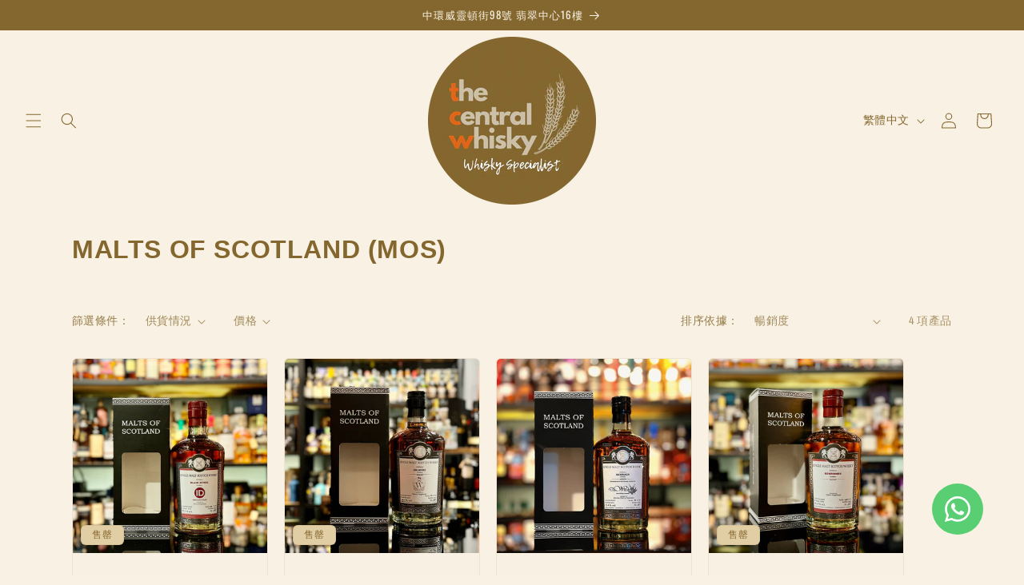

--- FILE ---
content_type: text/html; charset=utf-8
request_url: https://thecentralwhisky.com/zh/collections/malts-of-scotland-mos
body_size: 42842
content:
<!doctype html>
<html class="js" lang="zh-TW">
  <head>
    <meta charset="utf-8">
    <meta http-equiv="X-UA-Compatible" content="IE=edge">
    <meta name="viewport" content="width=device-width,initial-scale=1">
    <meta name="theme-color" content="">
    <link rel="canonical" href="https://thecentralwhisky.com/zh/collections/malts-of-scotland-mos">

    <style>
      .collection .price.price--sold-out {
        display: none;
      }
    </style><link rel="icon" type="image/png" href="//thecentralwhisky.com/cdn/shop/files/TCW_Logos_258d54de-2cc5-45f9-87b2-e9fb2ee6fd70.png?crop=center&height=32&v=1746061000&width=32"><link rel="preconnect" href="https://fonts.shopifycdn.com" crossorigin><title>
      Malts of Scotland (MoS)
 &ndash; The Central Whisky</title>

    

    

<meta property="og:site_name" content="The Central Whisky">
<meta property="og:url" content="https://thecentralwhisky.com/zh/collections/malts-of-scotland-mos">
<meta property="og:title" content="Malts of Scotland (MoS)">
<meta property="og:type" content="website">
<meta property="og:description" content="香港中環威士忌專賣店
為您提供適合各種場合的威士忌、各類烈酒以及葡萄酒"><meta property="og:image" content="http://thecentralwhisky.com/cdn/shop/files/E2B46031-D028-4B57-BA17-C78E1DBA3252.jpg?v=1670518645">
  <meta property="og:image:secure_url" content="https://thecentralwhisky.com/cdn/shop/files/E2B46031-D028-4B57-BA17-C78E1DBA3252.jpg?v=1670518645">
  <meta property="og:image:width" content="4032">
  <meta property="og:image:height" content="3024"><meta name="twitter:card" content="summary_large_image">
<meta name="twitter:title" content="Malts of Scotland (MoS)">
<meta name="twitter:description" content="香港中環威士忌專賣店
為您提供適合各種場合的威士忌、各類烈酒以及葡萄酒">


    <script src="//thecentralwhisky.com/cdn/shop/t/19/assets/constants.js?v=132983761750457495441734757045" defer="defer"></script>
    <script src="//thecentralwhisky.com/cdn/shop/t/19/assets/pubsub.js?v=158357773527763999511734757047" defer="defer"></script>
    <script src="//thecentralwhisky.com/cdn/shop/t/19/assets/global.js?v=152862011079830610291734757045" defer="defer"></script>
    <script src="//thecentralwhisky.com/cdn/shop/t/19/assets/details-disclosure.js?v=13653116266235556501734757045" defer="defer"></script>
    <script src="//thecentralwhisky.com/cdn/shop/t/19/assets/details-modal.js?v=25581673532751508451734757045" defer="defer"></script>
    <script src="//thecentralwhisky.com/cdn/shop/t/19/assets/search-form.js?v=133129549252120666541734757047" defer="defer"></script><script src="//thecentralwhisky.com/cdn/shop/t/19/assets/animations.js?v=88693664871331136111734757044" defer="defer"></script><script>window.performance && window.performance.mark && window.performance.mark('shopify.content_for_header.start');</script><meta name="google-site-verification" content="tNi329LFYNR6rc2qxPdzuFxMTlFhQdpr6bj435dVtr4">
<meta name="facebook-domain-verification" content="pvn1wzofxkzez3hld252n0s3caxskz">
<meta id="shopify-digital-wallet" name="shopify-digital-wallet" content="/67315237172/digital_wallets/dialog">
<meta name="shopify-checkout-api-token" content="2548cae53ec2619b883ca5b70108d382">
<link rel="alternate" type="application/atom+xml" title="Feed" href="/zh/collections/malts-of-scotland-mos.atom" />
<link rel="alternate" hreflang="x-default" href="https://thecentralwhisky.com/collections/malts-of-scotland-mos">
<link rel="alternate" hreflang="ko" href="https://thecentralwhisky.com/ko/collections/malts-of-scotland-mos">
<link rel="alternate" type="application/json+oembed" href="https://thecentralwhisky.com/zh/collections/malts-of-scotland-mos.oembed">
<script async="async" src="/checkouts/internal/preloads.js?locale=zh-HK"></script>
<link rel="preconnect" href="https://shop.app" crossorigin="anonymous">
<script async="async" src="https://shop.app/checkouts/internal/preloads.js?locale=zh-HK&shop_id=67315237172" crossorigin="anonymous"></script>
<script id="apple-pay-shop-capabilities" type="application/json">{"shopId":67315237172,"countryCode":"HK","currencyCode":"HKD","merchantCapabilities":["supports3DS"],"merchantId":"gid:\/\/shopify\/Shop\/67315237172","merchantName":"The Central Whisky","requiredBillingContactFields":["postalAddress","email","phone"],"requiredShippingContactFields":["postalAddress","email","phone"],"shippingType":"shipping","supportedNetworks":["visa","masterCard","amex"],"total":{"type":"pending","label":"The Central Whisky","amount":"1.00"},"shopifyPaymentsEnabled":true,"supportsSubscriptions":true}</script>
<script id="shopify-features" type="application/json">{"accessToken":"2548cae53ec2619b883ca5b70108d382","betas":["rich-media-storefront-analytics"],"domain":"thecentralwhisky.com","predictiveSearch":true,"shopId":67315237172,"locale":"zh-tw"}</script>
<script>var Shopify = Shopify || {};
Shopify.shop = "thecentralwhisky.myshopify.com";
Shopify.locale = "zh-TW";
Shopify.currency = {"active":"HKD","rate":"1.0"};
Shopify.country = "HK";
Shopify.theme = {"name":"TCW Craft (May 2025)","id":167291486516,"schema_name":"Craft","schema_version":"15.2.0","theme_store_id":1368,"role":"main"};
Shopify.theme.handle = "null";
Shopify.theme.style = {"id":null,"handle":null};
Shopify.cdnHost = "thecentralwhisky.com/cdn";
Shopify.routes = Shopify.routes || {};
Shopify.routes.root = "/zh/";</script>
<script type="module">!function(o){(o.Shopify=o.Shopify||{}).modules=!0}(window);</script>
<script>!function(o){function n(){var o=[];function n(){o.push(Array.prototype.slice.apply(arguments))}return n.q=o,n}var t=o.Shopify=o.Shopify||{};t.loadFeatures=n(),t.autoloadFeatures=n()}(window);</script>
<script>
  window.ShopifyPay = window.ShopifyPay || {};
  window.ShopifyPay.apiHost = "shop.app\/pay";
  window.ShopifyPay.redirectState = null;
</script>
<script id="shop-js-analytics" type="application/json">{"pageType":"collection"}</script>
<script defer="defer" async type="module" src="//thecentralwhisky.com/cdn/shopifycloud/shop-js/modules/v2/client.init-shop-cart-sync_Cu6C0GaI.zh-TW.esm.js"></script>
<script defer="defer" async type="module" src="//thecentralwhisky.com/cdn/shopifycloud/shop-js/modules/v2/chunk.common_CvTr1N09.esm.js"></script>
<script type="module">
  await import("//thecentralwhisky.com/cdn/shopifycloud/shop-js/modules/v2/client.init-shop-cart-sync_Cu6C0GaI.zh-TW.esm.js");
await import("//thecentralwhisky.com/cdn/shopifycloud/shop-js/modules/v2/chunk.common_CvTr1N09.esm.js");

  window.Shopify.SignInWithShop?.initShopCartSync?.({"fedCMEnabled":true,"windoidEnabled":true});

</script>
<script>
  window.Shopify = window.Shopify || {};
  if (!window.Shopify.featureAssets) window.Shopify.featureAssets = {};
  window.Shopify.featureAssets['shop-js'] = {"shop-cart-sync":["modules/v2/client.shop-cart-sync_CBiQpVAT.zh-TW.esm.js","modules/v2/chunk.common_CvTr1N09.esm.js"],"init-fed-cm":["modules/v2/client.init-fed-cm_NqREoVx4.zh-TW.esm.js","modules/v2/chunk.common_CvTr1N09.esm.js"],"init-windoid":["modules/v2/client.init-windoid_BD8TnvQ3.zh-TW.esm.js","modules/v2/chunk.common_CvTr1N09.esm.js"],"init-shop-email-lookup-coordinator":["modules/v2/client.init-shop-email-lookup-coordinator_Cdg1Sqn9.zh-TW.esm.js","modules/v2/chunk.common_CvTr1N09.esm.js"],"shop-toast-manager":["modules/v2/client.shop-toast-manager_DTSGWhuI.zh-TW.esm.js","modules/v2/chunk.common_CvTr1N09.esm.js"],"shop-button":["modules/v2/client.shop-button_CzoGiIPk.zh-TW.esm.js","modules/v2/chunk.common_CvTr1N09.esm.js"],"shop-login-button":["modules/v2/client.shop-login-button_CxEXPMg6.zh-TW.esm.js","modules/v2/chunk.common_CvTr1N09.esm.js","modules/v2/chunk.modal_6UlD3R--.esm.js"],"shop-cash-offers":["modules/v2/client.shop-cash-offers_BSH9WE5y.zh-TW.esm.js","modules/v2/chunk.common_CvTr1N09.esm.js","modules/v2/chunk.modal_6UlD3R--.esm.js"],"avatar":["modules/v2/client.avatar_BTnouDA3.zh-TW.esm.js"],"init-shop-cart-sync":["modules/v2/client.init-shop-cart-sync_Cu6C0GaI.zh-TW.esm.js","modules/v2/chunk.common_CvTr1N09.esm.js"],"init-shop-for-new-customer-accounts":["modules/v2/client.init-shop-for-new-customer-accounts_wwOQbX4i.zh-TW.esm.js","modules/v2/client.shop-login-button_CxEXPMg6.zh-TW.esm.js","modules/v2/chunk.common_CvTr1N09.esm.js","modules/v2/chunk.modal_6UlD3R--.esm.js"],"pay-button":["modules/v2/client.pay-button_B3NZvZSq.zh-TW.esm.js","modules/v2/chunk.common_CvTr1N09.esm.js"],"init-customer-accounts-sign-up":["modules/v2/client.init-customer-accounts-sign-up_BTA2iPLX.zh-TW.esm.js","modules/v2/client.shop-login-button_CxEXPMg6.zh-TW.esm.js","modules/v2/chunk.common_CvTr1N09.esm.js","modules/v2/chunk.modal_6UlD3R--.esm.js"],"checkout-modal":["modules/v2/client.checkout-modal_Chem9XnC.zh-TW.esm.js","modules/v2/chunk.common_CvTr1N09.esm.js","modules/v2/chunk.modal_6UlD3R--.esm.js"],"init-customer-accounts":["modules/v2/client.init-customer-accounts_BrW6UZ-3.zh-TW.esm.js","modules/v2/client.shop-login-button_CxEXPMg6.zh-TW.esm.js","modules/v2/chunk.common_CvTr1N09.esm.js","modules/v2/chunk.modal_6UlD3R--.esm.js"],"lead-capture":["modules/v2/client.lead-capture_-vvRAv3B.zh-TW.esm.js","modules/v2/chunk.common_CvTr1N09.esm.js","modules/v2/chunk.modal_6UlD3R--.esm.js"],"shop-follow-button":["modules/v2/client.shop-follow-button_DFBsge4_.zh-TW.esm.js","modules/v2/chunk.common_CvTr1N09.esm.js","modules/v2/chunk.modal_6UlD3R--.esm.js"],"shop-login":["modules/v2/client.shop-login_DBJCaeX1.zh-TW.esm.js","modules/v2/chunk.common_CvTr1N09.esm.js","modules/v2/chunk.modal_6UlD3R--.esm.js"],"payment-terms":["modules/v2/client.payment-terms_fQa0EXGs.zh-TW.esm.js","modules/v2/chunk.common_CvTr1N09.esm.js","modules/v2/chunk.modal_6UlD3R--.esm.js"]};
</script>
<script id="__st">var __st={"a":67315237172,"offset":28800,"reqid":"68433ce0-804e-46ec-94bf-229d751b500f-1763047125","pageurl":"thecentralwhisky.com\/zh\/collections\/malts-of-scotland-mos","u":"c88ad2f2c7e9","p":"collection","rtyp":"collection","rid":472139301172};</script>
<script>window.ShopifyPaypalV4VisibilityTracking = true;</script>
<script id="captcha-bootstrap">!function(){'use strict';const t='contact',e='account',n='new_comment',o=[[t,t],['blogs',n],['comments',n],[t,'customer']],c=[[e,'customer_login'],[e,'guest_login'],[e,'recover_customer_password'],[e,'create_customer']],r=t=>t.map((([t,e])=>`form[action*='/${t}']:not([data-nocaptcha='true']) input[name='form_type'][value='${e}']`)).join(','),a=t=>()=>t?[...document.querySelectorAll(t)].map((t=>t.form)):[];function s(){const t=[...o],e=r(t);return a(e)}const i='password',u='form_key',d=['recaptcha-v3-token','g-recaptcha-response','h-captcha-response',i],f=()=>{try{return window.sessionStorage}catch{return}},m='__shopify_v',_=t=>t.elements[u];function p(t,e,n=!1){try{const o=window.sessionStorage,c=JSON.parse(o.getItem(e)),{data:r}=function(t){const{data:e,action:n}=t;return t[m]||n?{data:e,action:n}:{data:t,action:n}}(c);for(const[e,n]of Object.entries(r))t.elements[e]&&(t.elements[e].value=n);n&&o.removeItem(e)}catch(o){console.error('form repopulation failed',{error:o})}}const l='form_type',E='cptcha';function T(t){t.dataset[E]=!0}const w=window,h=w.document,L='Shopify',v='ce_forms',y='captcha';let A=!1;((t,e)=>{const n=(g='f06e6c50-85a8-45c8-87d0-21a2b65856fe',I='https://cdn.shopify.com/shopifycloud/storefront-forms-hcaptcha/ce_storefront_forms_captcha_hcaptcha.v1.5.2.iife.js',D={infoText:'已受到 hCaptcha 保護',privacyText:'隱私',termsText:'條款'},(t,e,n)=>{const o=w[L][v],c=o.bindForm;if(c)return c(t,g,e,D).then(n);var r;o.q.push([[t,g,e,D],n]),r=I,A||(h.body.append(Object.assign(h.createElement('script'),{id:'captcha-provider',async:!0,src:r})),A=!0)});var g,I,D;w[L]=w[L]||{},w[L][v]=w[L][v]||{},w[L][v].q=[],w[L][y]=w[L][y]||{},w[L][y].protect=function(t,e){n(t,void 0,e),T(t)},Object.freeze(w[L][y]),function(t,e,n,w,h,L){const[v,y,A,g]=function(t,e,n){const i=e?o:[],u=t?c:[],d=[...i,...u],f=r(d),m=r(i),_=r(d.filter((([t,e])=>n.includes(e))));return[a(f),a(m),a(_),s()]}(w,h,L),I=t=>{const e=t.target;return e instanceof HTMLFormElement?e:e&&e.form},D=t=>v().includes(t);t.addEventListener('submit',(t=>{const e=I(t);if(!e)return;const n=D(e)&&!e.dataset.hcaptchaBound&&!e.dataset.recaptchaBound,o=_(e),c=g().includes(e)&&(!o||!o.value);(n||c)&&t.preventDefault(),c&&!n&&(function(t){try{if(!f())return;!function(t){const e=f();if(!e)return;const n=_(t);if(!n)return;const o=n.value;o&&e.removeItem(o)}(t);const e=Array.from(Array(32),(()=>Math.random().toString(36)[2])).join('');!function(t,e){_(t)||t.append(Object.assign(document.createElement('input'),{type:'hidden',name:u})),t.elements[u].value=e}(t,e),function(t,e){const n=f();if(!n)return;const o=[...t.querySelectorAll(`input[type='${i}']`)].map((({name:t})=>t)),c=[...d,...o],r={};for(const[a,s]of new FormData(t).entries())c.includes(a)||(r[a]=s);n.setItem(e,JSON.stringify({[m]:1,action:t.action,data:r}))}(t,e)}catch(e){console.error('failed to persist form',e)}}(e),e.submit())}));const S=(t,e)=>{t&&!t.dataset[E]&&(n(t,e.some((e=>e===t))),T(t))};for(const o of['focusin','change'])t.addEventListener(o,(t=>{const e=I(t);D(e)&&S(e,y())}));const B=e.get('form_key'),M=e.get(l),P=B&&M;t.addEventListener('DOMContentLoaded',(()=>{const t=y();if(P)for(const e of t)e.elements[l].value===M&&p(e,B);[...new Set([...A(),...v().filter((t=>'true'===t.dataset.shopifyCaptcha))])].forEach((e=>S(e,t)))}))}(h,new URLSearchParams(w.location.search),n,t,e,['guest_login'])})(!0,!0)}();</script>
<script integrity="sha256-52AcMU7V7pcBOXWImdc/TAGTFKeNjmkeM1Pvks/DTgc=" data-source-attribution="shopify.loadfeatures" defer="defer" src="//thecentralwhisky.com/cdn/shopifycloud/storefront/assets/storefront/load_feature-81c60534.js" crossorigin="anonymous"></script>
<script crossorigin="anonymous" defer="defer" src="//thecentralwhisky.com/cdn/shopifycloud/storefront/assets/shopify_pay/storefront-65b4c6d7.js?v=20250812"></script>
<script data-source-attribution="shopify.dynamic_checkout.dynamic.init">var Shopify=Shopify||{};Shopify.PaymentButton=Shopify.PaymentButton||{isStorefrontPortableWallets:!0,init:function(){window.Shopify.PaymentButton.init=function(){};var t=document.createElement("script");t.src="https://thecentralwhisky.com/cdn/shopifycloud/portable-wallets/latest/portable-wallets.zh-tw.js",t.type="module",document.head.appendChild(t)}};
</script>
<script data-source-attribution="shopify.dynamic_checkout.buyer_consent">
  function portableWalletsHideBuyerConsent(e){var t=document.getElementById("shopify-buyer-consent"),n=document.getElementById("shopify-subscription-policy-button");t&&n&&(t.classList.add("hidden"),t.setAttribute("aria-hidden","true"),n.removeEventListener("click",e))}function portableWalletsShowBuyerConsent(e){var t=document.getElementById("shopify-buyer-consent"),n=document.getElementById("shopify-subscription-policy-button");t&&n&&(t.classList.remove("hidden"),t.removeAttribute("aria-hidden"),n.addEventListener("click",e))}window.Shopify?.PaymentButton&&(window.Shopify.PaymentButton.hideBuyerConsent=portableWalletsHideBuyerConsent,window.Shopify.PaymentButton.showBuyerConsent=portableWalletsShowBuyerConsent);
</script>
<script data-source-attribution="shopify.dynamic_checkout.cart.bootstrap">document.addEventListener("DOMContentLoaded",(function(){function t(){return document.querySelector("shopify-accelerated-checkout-cart, shopify-accelerated-checkout")}if(t())Shopify.PaymentButton.init();else{new MutationObserver((function(e,n){t()&&(Shopify.PaymentButton.init(),n.disconnect())})).observe(document.body,{childList:!0,subtree:!0})}}));
</script>
<link id="shopify-accelerated-checkout-styles" rel="stylesheet" media="screen" href="https://thecentralwhisky.com/cdn/shopifycloud/portable-wallets/latest/accelerated-checkout-backwards-compat.css" crossorigin="anonymous">
<style id="shopify-accelerated-checkout-cart">
        #shopify-buyer-consent {
  margin-top: 1em;
  display: inline-block;
  width: 100%;
}

#shopify-buyer-consent.hidden {
  display: none;
}

#shopify-subscription-policy-button {
  background: none;
  border: none;
  padding: 0;
  text-decoration: underline;
  font-size: inherit;
  cursor: pointer;
}

#shopify-subscription-policy-button::before {
  box-shadow: none;
}

      </style>
<script id="sections-script" data-sections="header" defer="defer" src="//thecentralwhisky.com/cdn/shop/t/19/compiled_assets/scripts.js?2190"></script>
<script>window.performance && window.performance.mark && window.performance.mark('shopify.content_for_header.end');</script>


    <style data-shopify>
      @font-face {
  font-family: "Archivo Narrow";
  font-weight: 400;
  font-style: normal;
  font-display: swap;
  src: url("//thecentralwhisky.com/cdn/fonts/archivo_narrow/archivonarrow_n4.5c3bab850a22055c235cf940f895d873a8689d70.woff2") format("woff2"),
       url("//thecentralwhisky.com/cdn/fonts/archivo_narrow/archivonarrow_n4.ea12dd22d3319d164475c1d047ae8f973041a9ff.woff") format("woff");
}

      @font-face {
  font-family: "Archivo Narrow";
  font-weight: 700;
  font-style: normal;
  font-display: swap;
  src: url("//thecentralwhisky.com/cdn/fonts/archivo_narrow/archivonarrow_n7.c049bee49aa92b4cfee86dd4e79c9194b8519e2b.woff2") format("woff2"),
       url("//thecentralwhisky.com/cdn/fonts/archivo_narrow/archivonarrow_n7.89eabe3e1f3044c02b965aa5ad3e57c9e898709d.woff") format("woff");
}

      @font-face {
  font-family: "Archivo Narrow";
  font-weight: 400;
  font-style: italic;
  font-display: swap;
  src: url("//thecentralwhisky.com/cdn/fonts/archivo_narrow/archivonarrow_i4.59445c13f0e607542640c8a56f31dcd8ed680cfa.woff2") format("woff2"),
       url("//thecentralwhisky.com/cdn/fonts/archivo_narrow/archivonarrow_i4.bbf26c99347034f8df1f87b08c4a929cfc5255c8.woff") format("woff");
}

      @font-face {
  font-family: "Archivo Narrow";
  font-weight: 700;
  font-style: italic;
  font-display: swap;
  src: url("//thecentralwhisky.com/cdn/fonts/archivo_narrow/archivonarrow_i7.394cd4c9437ad9084e13f72957e92bfbe366a689.woff2") format("woff2"),
       url("//thecentralwhisky.com/cdn/fonts/archivo_narrow/archivonarrow_i7.f7e98758eef2e613f5c757b5780e7f43b6bcf700.woff") format("woff");
}

      @font-face {
  font-family: Oswald;
  font-weight: 400;
  font-style: normal;
  font-display: swap;
  src: url("//thecentralwhisky.com/cdn/fonts/oswald/oswald_n4.7760ed7a63e536050f64bb0607ff70ce07a480bd.woff2") format("woff2"),
       url("//thecentralwhisky.com/cdn/fonts/oswald/oswald_n4.ae5e497f60fc686568afe76e9ff1872693c533e9.woff") format("woff");
}


      
        :root,
        .color-scheme-1 {
          --color-background: 249,242,228;
        
          --gradient-background: #f9f2e4;
        

        

        --color-foreground: 132,103,46;
        --color-background-contrast: 226,192,124;
        --color-shadow: 249,242,228;
        --color-button: 132,103,46;
        --color-button-text: 249,242,228;
        --color-secondary-button: 249,242,228;
        --color-secondary-button-text: 132,103,46;
        --color-link: 132,103,46;
        --color-badge-foreground: 132,103,46;
        --color-badge-background: 249,242,228;
        --color-badge-border: 132,103,46;
        --payment-terms-background-color: rgb(249 242 228);
      }
      
        
        .color-scheme-2 {
          --color-background: 255,255,255;
        
          --gradient-background: #ffffff;
        

        

        --color-foreground: 134,18,18;
        --color-background-contrast: 191,191,191;
        --color-shadow: 134,18,18;
        --color-button: 134,18,18;
        --color-button-text: 255,255,255;
        --color-secondary-button: 255,255,255;
        --color-secondary-button-text: 134,18,18;
        --color-link: 134,18,18;
        --color-badge-foreground: 134,18,18;
        --color-badge-background: 255,255,255;
        --color-badge-border: 134,18,18;
        --payment-terms-background-color: rgb(255 255 255);
      }
      
        
        .color-scheme-3 {
          --color-background: 226,206,165;
        
          --gradient-background: #e2cea5;
        

        

        --color-foreground: 132,103,46;
        --color-background-contrast: 195,154,69;
        --color-shadow: 37,37,37;
        --color-button: 255,255,255;
        --color-button-text: 113,106,86;
        --color-secondary-button: 226,206,165;
        --color-secondary-button-text: 134,18,18;
        --color-link: 134,18,18;
        --color-badge-foreground: 132,103,46;
        --color-badge-background: 226,206,165;
        --color-badge-border: 132,103,46;
        --payment-terms-background-color: rgb(226 206 165);
      }
      
        
        .color-scheme-4 {
          --color-background: 249,186,28;
        
          --gradient-background: #f9ba1c;
        

        

        --color-foreground: 239,236,236;
        --color-background-contrast: 146,105,4;
        --color-shadow: 37,37,37;
        --color-button: 239,236,236;
        --color-button-text: 44,51,47;
        --color-secondary-button: 249,186,28;
        --color-secondary-button-text: 239,236,236;
        --color-link: 239,236,236;
        --color-badge-foreground: 239,236,236;
        --color-badge-background: 249,186,28;
        --color-badge-border: 239,236,236;
        --payment-terms-background-color: rgb(249 186 28);
      }
      
        
        .color-scheme-5 {
          --color-background: 132,103,46;
        
          --gradient-background: #84672e;
        

        

        --color-foreground: 249,242,228;
        --color-background-contrast: 37,29,13;
        --color-shadow: 132,103,46;
        --color-button: 196,178,143;
        --color-button-text: 132,103,46;
        --color-secondary-button: 132,103,46;
        --color-secondary-button-text: 196,178,143;
        --color-link: 196,178,143;
        --color-badge-foreground: 249,242,228;
        --color-badge-background: 132,103,46;
        --color-badge-border: 249,242,228;
        --payment-terms-background-color: rgb(132 103 46);
      }
      
        
        .color-scheme-4ca7dc51-ce31-4138-9a89-81ba2c95bead {
          --color-background: 202,53,62;
        
          --gradient-background: #ca353e;
        

        

        --color-foreground: 255,252,252;
        --color-background-contrast: 101,27,31;
        --color-shadow: 37,37,37;
        --color-button: 14,46,95;
        --color-button-text: 255,255,255;
        --color-secondary-button: 202,53,62;
        --color-secondary-button-text: 14,46,95;
        --color-link: 14,46,95;
        --color-badge-foreground: 255,252,252;
        --color-badge-background: 202,53,62;
        --color-badge-border: 255,252,252;
        --payment-terms-background-color: rgb(202 53 62);
      }
      
        
        .color-scheme-8267d976-f3ca-4973-a220-7d2508668bf6 {
          --color-background: 255,255,255;
        
          --gradient-background: #ffffff;
        

        

        --color-foreground: 14,46,95;
        --color-background-contrast: 191,191,191;
        --color-shadow: 37,37,37;
        --color-button: 14,46,95;
        --color-button-text: 255,255,255;
        --color-secondary-button: 255,255,255;
        --color-secondary-button-text: 14,46,95;
        --color-link: 14,46,95;
        --color-badge-foreground: 14,46,95;
        --color-badge-background: 255,255,255;
        --color-badge-border: 14,46,95;
        --payment-terms-background-color: rgb(255 255 255);
      }
      
        
        .color-scheme-2546d693-d7cb-473e-ab41-14240f343ed2 {
          --color-background: 8,70,130;
        
          --gradient-background: linear-gradient(177deg, rgba(8, 70, 130, 1) 11%, rgba(0, 0, 0, 1) 81%);
        

        

        --color-foreground: 255,255,255;
        --color-background-contrast: 9,83,154;
        --color-shadow: 239,236,236;
        --color-button: 59,129,202;
        --color-button-text: 255,255,255;
        --color-secondary-button: 8,70,130;
        --color-secondary-button-text: 255,255,255;
        --color-link: 255,255,255;
        --color-badge-foreground: 255,255,255;
        --color-badge-background: 8,70,130;
        --color-badge-border: 255,255,255;
        --payment-terms-background-color: rgb(8 70 130);
      }
      
        
        .color-scheme-12cc614b-cdbe-490c-a33c-9402678a3d36 {
          --color-background: 255,255,255;
        
          --gradient-background: #ffffff;
        

        

        --color-foreground: 134,18,18;
        --color-background-contrast: 191,191,191;
        --color-shadow: 113,106,86;
        --color-button: 134,18,18;
        --color-button-text: 255,255,255;
        --color-secondary-button: 255,255,255;
        --color-secondary-button-text: 134,18,18;
        --color-link: 134,18,18;
        --color-badge-foreground: 134,18,18;
        --color-badge-background: 255,255,255;
        --color-badge-border: 134,18,18;
        --payment-terms-background-color: rgb(255 255 255);
      }
      

      body, .color-scheme-1, .color-scheme-2, .color-scheme-3, .color-scheme-4, .color-scheme-5, .color-scheme-4ca7dc51-ce31-4138-9a89-81ba2c95bead, .color-scheme-8267d976-f3ca-4973-a220-7d2508668bf6, .color-scheme-2546d693-d7cb-473e-ab41-14240f343ed2, .color-scheme-12cc614b-cdbe-490c-a33c-9402678a3d36 {
        color: rgba(var(--color-foreground), 0.75);
        background-color: rgb(var(--color-background));
      }

      :root {
        --font-body-family: "Archivo Narrow", sans-serif;
        --font-body-style: normal;
        --font-body-weight: 400;
        --font-body-weight-bold: 700;

        --font-heading-family: Oswald, sans-serif;
        --font-heading-style: normal;
        --font-heading-weight: 400;

        --font-body-scale: 1.0;
        --font-heading-scale: 1.0;

        --media-padding: px;
        --media-border-opacity: 0.1;
        --media-border-width: 0px;
        --media-radius: 6px;
        --media-shadow-opacity: 0.0;
        --media-shadow-horizontal-offset: 0px;
        --media-shadow-vertical-offset: 0px;
        --media-shadow-blur-radius: 5px;
        --media-shadow-visible: 0;

        --page-width: 120rem;
        --page-width-margin: 0rem;

        --product-card-image-padding: 0.0rem;
        --product-card-corner-radius: 0.6rem;
        --product-card-text-alignment: left;
        --product-card-border-width: 0.1rem;
        --product-card-border-opacity: 0.1;
        --product-card-shadow-opacity: 0.0;
        --product-card-shadow-visible: 0;
        --product-card-shadow-horizontal-offset: 0.0rem;
        --product-card-shadow-vertical-offset: 0.4rem;
        --product-card-shadow-blur-radius: 0.5rem;

        --collection-card-image-padding: 0.0rem;
        --collection-card-corner-radius: 0.6rem;
        --collection-card-text-alignment: left;
        --collection-card-border-width: 0.1rem;
        --collection-card-border-opacity: 0.1;
        --collection-card-shadow-opacity: 0.0;
        --collection-card-shadow-visible: 0;
        --collection-card-shadow-horizontal-offset: 0.0rem;
        --collection-card-shadow-vertical-offset: 0.4rem;
        --collection-card-shadow-blur-radius: 0.5rem;

        --blog-card-image-padding: 0.0rem;
        --blog-card-corner-radius: 0.6rem;
        --blog-card-text-alignment: left;
        --blog-card-border-width: 0.1rem;
        --blog-card-border-opacity: 0.1;
        --blog-card-shadow-opacity: 0.0;
        --blog-card-shadow-visible: 0;
        --blog-card-shadow-horizontal-offset: 0.0rem;
        --blog-card-shadow-vertical-offset: 0.4rem;
        --blog-card-shadow-blur-radius: 0.5rem;

        --badge-corner-radius: 0.6rem;

        --popup-border-width: 1px;
        --popup-border-opacity: 0.5;
        --popup-corner-radius: 6px;
        --popup-shadow-opacity: 0.0;
        --popup-shadow-horizontal-offset: 0px;
        --popup-shadow-vertical-offset: 4px;
        --popup-shadow-blur-radius: 5px;

        --drawer-border-width: 1px;
        --drawer-border-opacity: 0.1;
        --drawer-shadow-opacity: 0.0;
        --drawer-shadow-horizontal-offset: 0px;
        --drawer-shadow-vertical-offset: 4px;
        --drawer-shadow-blur-radius: 5px;

        --spacing-sections-desktop: 0px;
        --spacing-sections-mobile: 0px;

        --grid-desktop-vertical-spacing: 20px;
        --grid-desktop-horizontal-spacing: 20px;
        --grid-mobile-vertical-spacing: 10px;
        --grid-mobile-horizontal-spacing: 10px;

        --text-boxes-border-opacity: 0.1;
        --text-boxes-border-width: 0px;
        --text-boxes-radius: 6px;
        --text-boxes-shadow-opacity: 0.0;
        --text-boxes-shadow-visible: 0;
        --text-boxes-shadow-horizontal-offset: 0px;
        --text-boxes-shadow-vertical-offset: 4px;
        --text-boxes-shadow-blur-radius: 5px;

        --buttons-radius: 6px;
        --buttons-radius-outset: 7px;
        --buttons-border-width: 1px;
        --buttons-border-opacity: 1.0;
        --buttons-shadow-opacity: 0.0;
        --buttons-shadow-visible: 0;
        --buttons-shadow-horizontal-offset: 0px;
        --buttons-shadow-vertical-offset: 4px;
        --buttons-shadow-blur-radius: 5px;
        --buttons-border-offset: 0.3px;

        --inputs-radius: 6px;
        --inputs-border-width: 1px;
        --inputs-border-opacity: 0.55;
        --inputs-shadow-opacity: 0.0;
        --inputs-shadow-horizontal-offset: 0px;
        --inputs-margin-offset: 0px;
        --inputs-shadow-vertical-offset: 4px;
        --inputs-shadow-blur-radius: 5px;
        --inputs-radius-outset: 7px;

        --variant-pills-radius: 40px;
        --variant-pills-border-width: 1px;
        --variant-pills-border-opacity: 0.55;
        --variant-pills-shadow-opacity: 0.0;
        --variant-pills-shadow-horizontal-offset: 0px;
        --variant-pills-shadow-vertical-offset: 4px;
        --variant-pills-shadow-blur-radius: 5px;
      }

      *,
      *::before,
      *::after {
        box-sizing: inherit;
      }

      html {
        box-sizing: border-box;
        font-size: calc(var(--font-body-scale) * 62.5%);
        height: 100%;
      }

      body {
        display: grid;
        grid-template-rows: auto auto 1fr auto;
        grid-template-columns: 100%;
        min-height: 100%;
        margin: 0;
        font-size: 1.5rem;
        letter-spacing: 0.06rem;
        line-height: calc(1 + 0.8 / var(--font-body-scale));
        font-family: var(--font-body-family);
        font-style: var(--font-body-style);
        font-weight: var(--font-body-weight);
      }

      @media screen and (min-width: 750px) {
        body {
          font-size: 1.6rem;
        }
      }
    </style>

    <link href="//thecentralwhisky.com/cdn/shop/t/19/assets/base.css?v=174689274776921339081747411390" rel="stylesheet" type="text/css" media="all" />
    <link rel="stylesheet" href="//thecentralwhisky.com/cdn/shop/t/19/assets/component-cart-items.css?v=123238115697927560811734757045" media="print" onload="this.media='all'"><link href="//thecentralwhisky.com/cdn/shop/t/19/assets/component-cart-drawer.css?v=112801333748515159671734757045" rel="stylesheet" type="text/css" media="all" />
      <link href="//thecentralwhisky.com/cdn/shop/t/19/assets/component-cart.css?v=164708765130180853531734757045" rel="stylesheet" type="text/css" media="all" />
      <link href="//thecentralwhisky.com/cdn/shop/t/19/assets/component-totals.css?v=15906652033866631521734757045" rel="stylesheet" type="text/css" media="all" />
      <link href="//thecentralwhisky.com/cdn/shop/t/19/assets/component-price.css?v=70172745017360139101734757045" rel="stylesheet" type="text/css" media="all" />
      <link href="//thecentralwhisky.com/cdn/shop/t/19/assets/component-discounts.css?v=152760482443307489271734757045" rel="stylesheet" type="text/css" media="all" />

      <link rel="preload" as="font" href="//thecentralwhisky.com/cdn/fonts/archivo_narrow/archivonarrow_n4.5c3bab850a22055c235cf940f895d873a8689d70.woff2" type="font/woff2" crossorigin>
      

      <link rel="preload" as="font" href="//thecentralwhisky.com/cdn/fonts/oswald/oswald_n4.7760ed7a63e536050f64bb0607ff70ce07a480bd.woff2" type="font/woff2" crossorigin>
      
<link href="//thecentralwhisky.com/cdn/shop/t/19/assets/component-localization-form.css?v=170315343355214948141734757045" rel="stylesheet" type="text/css" media="all" />
      <script src="//thecentralwhisky.com/cdn/shop/t/19/assets/localization-form.js?v=144176611646395275351734757047" defer="defer"></script><link
        rel="stylesheet"
        href="//thecentralwhisky.com/cdn/shop/t/19/assets/component-predictive-search.css?v=118923337488134913561734757045"
        media="print"
        onload="this.media='all'"
      ><script>
      if (Shopify.designMode) {
        document.documentElement.classList.add('shopify-design-mode');
      }
    
      window.oncontextmenu = function() {return false;} 

    </script>
  <!-- BEGIN app block: shopify://apps/whatsapp-button/blocks/app-embed-block/96d80a63-e860-4262-a001-8b82ac4d00e6 --><script>
    (function() {
        function asyncLoad() {
            var url = 'https://whatsapp-button.eazeapps.io/api/buttonInstallation/scriptTag?shopId=9947&v=1758648175';
            var s = document.createElement('script');
            s.type = 'text/javascript';
            s.async = true;
            s.src = url;
            var x = document.getElementsByTagName('script')[0];
            x.parentNode.insertBefore(s, x);
        };
        if(window.attachEvent) {
            window.attachEvent('onload', asyncLoad);
        } else {
            window.addEventListener('load', asyncLoad, false);
        }
    })();
</script>

<!-- END app block --><link href="https://monorail-edge.shopifysvc.com" rel="dns-prefetch">
<script>(function(){if ("sendBeacon" in navigator && "performance" in window) {try {var session_token_from_headers = performance.getEntriesByType('navigation')[0].serverTiming.find(x => x.name == '_s').description;} catch {var session_token_from_headers = undefined;}var session_cookie_matches = document.cookie.match(/_shopify_s=([^;]*)/);var session_token_from_cookie = session_cookie_matches && session_cookie_matches.length === 2 ? session_cookie_matches[1] : "";var session_token = session_token_from_headers || session_token_from_cookie || "";function handle_abandonment_event(e) {var entries = performance.getEntries().filter(function(entry) {return /monorail-edge.shopifysvc.com/.test(entry.name);});if (!window.abandonment_tracked && entries.length === 0) {window.abandonment_tracked = true;var currentMs = Date.now();var navigation_start = performance.timing.navigationStart;var payload = {shop_id: 67315237172,url: window.location.href,navigation_start,duration: currentMs - navigation_start,session_token,page_type: "collection"};window.navigator.sendBeacon("https://monorail-edge.shopifysvc.com/v1/produce", JSON.stringify({schema_id: "online_store_buyer_site_abandonment/1.1",payload: payload,metadata: {event_created_at_ms: currentMs,event_sent_at_ms: currentMs}}));}}window.addEventListener('pagehide', handle_abandonment_event);}}());</script>
<script id="web-pixels-manager-setup">(function e(e,d,r,n,o){if(void 0===o&&(o={}),!Boolean(null===(a=null===(i=window.Shopify)||void 0===i?void 0:i.analytics)||void 0===a?void 0:a.replayQueue)){var i,a;window.Shopify=window.Shopify||{};var t=window.Shopify;t.analytics=t.analytics||{};var s=t.analytics;s.replayQueue=[],s.publish=function(e,d,r){return s.replayQueue.push([e,d,r]),!0};try{self.performance.mark("wpm:start")}catch(e){}var l=function(){var e={modern:/Edge?\/(1{2}[4-9]|1[2-9]\d|[2-9]\d{2}|\d{4,})\.\d+(\.\d+|)|Firefox\/(1{2}[4-9]|1[2-9]\d|[2-9]\d{2}|\d{4,})\.\d+(\.\d+|)|Chrom(ium|e)\/(9{2}|\d{3,})\.\d+(\.\d+|)|(Maci|X1{2}).+ Version\/(15\.\d+|(1[6-9]|[2-9]\d|\d{3,})\.\d+)([,.]\d+|)( \(\w+\)|)( Mobile\/\w+|) Safari\/|Chrome.+OPR\/(9{2}|\d{3,})\.\d+\.\d+|(CPU[ +]OS|iPhone[ +]OS|CPU[ +]iPhone|CPU IPhone OS|CPU iPad OS)[ +]+(15[._]\d+|(1[6-9]|[2-9]\d|\d{3,})[._]\d+)([._]\d+|)|Android:?[ /-](13[3-9]|1[4-9]\d|[2-9]\d{2}|\d{4,})(\.\d+|)(\.\d+|)|Android.+Firefox\/(13[5-9]|1[4-9]\d|[2-9]\d{2}|\d{4,})\.\d+(\.\d+|)|Android.+Chrom(ium|e)\/(13[3-9]|1[4-9]\d|[2-9]\d{2}|\d{4,})\.\d+(\.\d+|)|SamsungBrowser\/([2-9]\d|\d{3,})\.\d+/,legacy:/Edge?\/(1[6-9]|[2-9]\d|\d{3,})\.\d+(\.\d+|)|Firefox\/(5[4-9]|[6-9]\d|\d{3,})\.\d+(\.\d+|)|Chrom(ium|e)\/(5[1-9]|[6-9]\d|\d{3,})\.\d+(\.\d+|)([\d.]+$|.*Safari\/(?![\d.]+ Edge\/[\d.]+$))|(Maci|X1{2}).+ Version\/(10\.\d+|(1[1-9]|[2-9]\d|\d{3,})\.\d+)([,.]\d+|)( \(\w+\)|)( Mobile\/\w+|) Safari\/|Chrome.+OPR\/(3[89]|[4-9]\d|\d{3,})\.\d+\.\d+|(CPU[ +]OS|iPhone[ +]OS|CPU[ +]iPhone|CPU IPhone OS|CPU iPad OS)[ +]+(10[._]\d+|(1[1-9]|[2-9]\d|\d{3,})[._]\d+)([._]\d+|)|Android:?[ /-](13[3-9]|1[4-9]\d|[2-9]\d{2}|\d{4,})(\.\d+|)(\.\d+|)|Mobile Safari.+OPR\/([89]\d|\d{3,})\.\d+\.\d+|Android.+Firefox\/(13[5-9]|1[4-9]\d|[2-9]\d{2}|\d{4,})\.\d+(\.\d+|)|Android.+Chrom(ium|e)\/(13[3-9]|1[4-9]\d|[2-9]\d{2}|\d{4,})\.\d+(\.\d+|)|Android.+(UC? ?Browser|UCWEB|U3)[ /]?(15\.([5-9]|\d{2,})|(1[6-9]|[2-9]\d|\d{3,})\.\d+)\.\d+|SamsungBrowser\/(5\.\d+|([6-9]|\d{2,})\.\d+)|Android.+MQ{2}Browser\/(14(\.(9|\d{2,})|)|(1[5-9]|[2-9]\d|\d{3,})(\.\d+|))(\.\d+|)|K[Aa][Ii]OS\/(3\.\d+|([4-9]|\d{2,})\.\d+)(\.\d+|)/},d=e.modern,r=e.legacy,n=navigator.userAgent;return n.match(d)?"modern":n.match(r)?"legacy":"unknown"}(),u="modern"===l?"modern":"legacy",c=(null!=n?n:{modern:"",legacy:""})[u],f=function(e){return[e.baseUrl,"/wpm","/b",e.hashVersion,"modern"===e.buildTarget?"m":"l",".js"].join("")}({baseUrl:d,hashVersion:r,buildTarget:u}),m=function(e){var d=e.version,r=e.bundleTarget,n=e.surface,o=e.pageUrl,i=e.monorailEndpoint;return{emit:function(e){var a=e.status,t=e.errorMsg,s=(new Date).getTime(),l=JSON.stringify({metadata:{event_sent_at_ms:s},events:[{schema_id:"web_pixels_manager_load/3.1",payload:{version:d,bundle_target:r,page_url:o,status:a,surface:n,error_msg:t},metadata:{event_created_at_ms:s}}]});if(!i)return console&&console.warn&&console.warn("[Web Pixels Manager] No Monorail endpoint provided, skipping logging."),!1;try{return self.navigator.sendBeacon.bind(self.navigator)(i,l)}catch(e){}var u=new XMLHttpRequest;try{return u.open("POST",i,!0),u.setRequestHeader("Content-Type","text/plain"),u.send(l),!0}catch(e){return console&&console.warn&&console.warn("[Web Pixels Manager] Got an unhandled error while logging to Monorail."),!1}}}}({version:r,bundleTarget:l,surface:e.surface,pageUrl:self.location.href,monorailEndpoint:e.monorailEndpoint});try{o.browserTarget=l,function(e){var d=e.src,r=e.async,n=void 0===r||r,o=e.onload,i=e.onerror,a=e.sri,t=e.scriptDataAttributes,s=void 0===t?{}:t,l=document.createElement("script"),u=document.querySelector("head"),c=document.querySelector("body");if(l.async=n,l.src=d,a&&(l.integrity=a,l.crossOrigin="anonymous"),s)for(var f in s)if(Object.prototype.hasOwnProperty.call(s,f))try{l.dataset[f]=s[f]}catch(e){}if(o&&l.addEventListener("load",o),i&&l.addEventListener("error",i),u)u.appendChild(l);else{if(!c)throw new Error("Did not find a head or body element to append the script");c.appendChild(l)}}({src:f,async:!0,onload:function(){if(!function(){var e,d;return Boolean(null===(d=null===(e=window.Shopify)||void 0===e?void 0:e.analytics)||void 0===d?void 0:d.initialized)}()){var d=window.webPixelsManager.init(e)||void 0;if(d){var r=window.Shopify.analytics;r.replayQueue.forEach((function(e){var r=e[0],n=e[1],o=e[2];d.publishCustomEvent(r,n,o)})),r.replayQueue=[],r.publish=d.publishCustomEvent,r.visitor=d.visitor,r.initialized=!0}}},onerror:function(){return m.emit({status:"failed",errorMsg:"".concat(f," has failed to load")})},sri:function(e){var d=/^sha384-[A-Za-z0-9+/=]+$/;return"string"==typeof e&&d.test(e)}(c)?c:"",scriptDataAttributes:o}),m.emit({status:"loading"})}catch(e){m.emit({status:"failed",errorMsg:(null==e?void 0:e.message)||"Unknown error"})}}})({shopId: 67315237172,storefrontBaseUrl: "https://thecentralwhisky.com",extensionsBaseUrl: "https://extensions.shopifycdn.com/cdn/shopifycloud/web-pixels-manager",monorailEndpoint: "https://monorail-edge.shopifysvc.com/unstable/produce_batch",surface: "storefront-renderer",enabledBetaFlags: ["2dca8a86"],webPixelsConfigList: [{"id":"608764212","configuration":"{\"config\":\"{\\\"pixel_id\\\":\\\"G-HBQ3915PSH\\\",\\\"google_tag_ids\\\":[\\\"G-HBQ3915PSH\\\",\\\"AW-11014177789\\\",\\\"GT-NFPDWF7\\\"],\\\"target_country\\\":\\\"HK\\\",\\\"gtag_events\\\":[{\\\"type\\\":\\\"begin_checkout\\\",\\\"action_label\\\":[\\\"G-HBQ3915PSH\\\",\\\"AW-11014177789\\\/7bRgCJ31pYcYEP2H_IMp\\\"]},{\\\"type\\\":\\\"search\\\",\\\"action_label\\\":[\\\"G-HBQ3915PSH\\\",\\\"AW-11014177789\\\/L2rfCKD1pYcYEP2H_IMp\\\"]},{\\\"type\\\":\\\"view_item\\\",\\\"action_label\\\":[\\\"G-HBQ3915PSH\\\",\\\"AW-11014177789\\\/KhzfCJf1pYcYEP2H_IMp\\\",\\\"MC-1ZTQHY5RFG\\\"]},{\\\"type\\\":\\\"purchase\\\",\\\"action_label\\\":[\\\"G-HBQ3915PSH\\\",\\\"AW-11014177789\\\/bJPDCJT1pYcYEP2H_IMp\\\",\\\"MC-1ZTQHY5RFG\\\"]},{\\\"type\\\":\\\"page_view\\\",\\\"action_label\\\":[\\\"G-HBQ3915PSH\\\",\\\"AW-11014177789\\\/R9rMCJH1pYcYEP2H_IMp\\\",\\\"MC-1ZTQHY5RFG\\\"]},{\\\"type\\\":\\\"add_payment_info\\\",\\\"action_label\\\":[\\\"G-HBQ3915PSH\\\",\\\"AW-11014177789\\\/3w4lCKP1pYcYEP2H_IMp\\\"]},{\\\"type\\\":\\\"add_to_cart\\\",\\\"action_label\\\":[\\\"G-HBQ3915PSH\\\",\\\"AW-11014177789\\\/Z1UzCJr1pYcYEP2H_IMp\\\"]}],\\\"enable_monitoring_mode\\\":false}\"}","eventPayloadVersion":"v1","runtimeContext":"OPEN","scriptVersion":"b2a88bafab3e21179ed38636efcd8a93","type":"APP","apiClientId":1780363,"privacyPurposes":[],"dataSharingAdjustments":{"protectedCustomerApprovalScopes":["read_customer_address","read_customer_email","read_customer_name","read_customer_personal_data","read_customer_phone"]}},{"id":"364380468","configuration":"{\"pixel_id\":\"1303289120885460\",\"pixel_type\":\"facebook_pixel\"}","eventPayloadVersion":"v1","runtimeContext":"OPEN","scriptVersion":"ca16bc87fe92b6042fbaa3acc2fbdaa6","type":"APP","apiClientId":2329312,"privacyPurposes":["ANALYTICS","MARKETING","SALE_OF_DATA"],"dataSharingAdjustments":{"protectedCustomerApprovalScopes":["read_customer_address","read_customer_email","read_customer_name","read_customer_personal_data","read_customer_phone"]}},{"id":"shopify-app-pixel","configuration":"{}","eventPayloadVersion":"v1","runtimeContext":"STRICT","scriptVersion":"0450","apiClientId":"shopify-pixel","type":"APP","privacyPurposes":["ANALYTICS","MARKETING"]},{"id":"shopify-custom-pixel","eventPayloadVersion":"v1","runtimeContext":"LAX","scriptVersion":"0450","apiClientId":"shopify-pixel","type":"CUSTOM","privacyPurposes":["ANALYTICS","MARKETING"]}],isMerchantRequest: false,initData: {"shop":{"name":"The Central Whisky","paymentSettings":{"currencyCode":"HKD"},"myshopifyDomain":"thecentralwhisky.myshopify.com","countryCode":"HK","storefrontUrl":"https:\/\/thecentralwhisky.com\/zh"},"customer":null,"cart":null,"checkout":null,"productVariants":[],"purchasingCompany":null},},"https://thecentralwhisky.com/cdn","ae1676cfwd2530674p4253c800m34e853cb",{"modern":"","legacy":""},{"shopId":"67315237172","storefrontBaseUrl":"https:\/\/thecentralwhisky.com","extensionBaseUrl":"https:\/\/extensions.shopifycdn.com\/cdn\/shopifycloud\/web-pixels-manager","surface":"storefront-renderer","enabledBetaFlags":"[\"2dca8a86\"]","isMerchantRequest":"false","hashVersion":"ae1676cfwd2530674p4253c800m34e853cb","publish":"custom","events":"[[\"page_viewed\",{}],[\"collection_viewed\",{\"collection\":{\"id\":\"472139301172\",\"title\":\"Malts of Scotland (MoS)\",\"productVariants\":[{\"price\":{\"amount\":790.0,\"currencyCode\":\"HKD\"},\"product\":{\"title\":\"布萊爾阿蘇13年2009-2023年雪莉豬頭桶#MoS23006 Malts of Scotland裝瓶蘇格蘭單一麥芽威士忌\",\"vendor\":\"Malts of Scotland\",\"id\":\"9089057947956\",\"untranslatedTitle\":\"布萊爾阿蘇13年2009-2023年雪莉豬頭桶#MoS23006 Malts of Scotland裝瓶蘇格蘭單一麥芽威士忌\",\"url\":\"\/zh\/products\/blair-athol-13-year-old-2009-2023-sherry-hogshead-mos23006-by-malts-of-scotland-single-malt-scotch-whisky\",\"type\":\"蘇格蘭威士忌\"},\"id\":\"47984611852596\",\"image\":{\"src\":\"\/\/thecentralwhisky.com\/cdn\/shop\/files\/FullSizeRender_2ee87432-bcac-4399-bc15-2ee78e42f629.jpg?v=1716614427\"},\"sku\":\"BlairAthol.13YO.CaskMoS23006\",\"title\":\"Default Title\",\"untranslatedTitle\":\"Default Title\"},{\"price\":{\"amount\":1200.0,\"currencyCode\":\"HKD\"},\"product\":{\"title\":\"大摩2013-2024雪莉豬頭桶#MoS4017 Malts of Scotland裝瓶蘇格蘭單一麥芽威士忌\",\"vendor\":\"Malts of Scotland\",\"id\":\"9094328451380\",\"untranslatedTitle\":\"大摩2013-2024雪莉豬頭桶#MoS4017 Malts of Scotland裝瓶蘇格蘭單一麥芽威士忌\",\"url\":\"\/zh\/products\/dalmore-11-year-old-2013-2024-sherry-hogshead-mos24017-by-malts-of-scotland-single-malt-scotch-whisky\",\"type\":\"蘇格蘭威士忌\"},\"id\":\"48002595422516\",\"image\":{\"src\":\"\/\/thecentralwhisky.com\/cdn\/shop\/files\/FullSizeRender_9bbf16d6-9533-4ba6-b3fe-6698df8b16ae.jpg?v=1717587347\"},\"sku\":\"Dalmore.11YO.CaskMoS24017\",\"title\":\"Default Title\",\"untranslatedTitle\":\"Default Title\"},{\"price\":{\"amount\":890.0,\"currencyCode\":\"HKD\"},\"product\":{\"title\":\"班瑞克12年2012-2024年Oloroso雪莉豬頭桶#MoS24027 Malts of Scotland裝瓶蘇格蘭單一麥芽威士忌\",\"vendor\":\"Malts of Scotland\",\"id\":\"9164996903220\",\"untranslatedTitle\":\"班瑞克12年2012-2024年Oloroso雪莉豬頭桶#MoS24027 Malts of Scotland裝瓶蘇格蘭單一麥芽威士忌\",\"url\":\"\/zh\/products\/benriach-12-year-old-2012-2024-oloroso-sherry-hogshead-mos24027-by-malts-of-scotland-single-malt-scotch-whisky\",\"type\":\"蘇格蘭威士忌\"},\"id\":\"48322535194932\",\"image\":{\"src\":\"\/\/thecentralwhisky.com\/cdn\/shop\/files\/44FF5DA5-844A-4C12-913E-D9445D39782C.jpg?v=1730441993\"},\"sku\":\"BenRiach.12YO.CaskMoS24027\",\"title\":\"Default Title\",\"untranslatedTitle\":\"Default Title\"},{\"price\":{\"amount\":980.0,\"currencyCode\":\"HKD\"},\"product\":{\"title\":\"本利林2008-2023雪莉豬頭桶#MoS23028 Malts of Scotland裝瓶蘇格蘭單一麥芽威士忌\",\"vendor\":\"Malts of Scotland\",\"id\":\"9076681081140\",\"untranslatedTitle\":\"本利林2008-2023雪莉豬頭桶#MoS23028 Malts of Scotland裝瓶蘇格蘭單一麥芽威士忌\",\"url\":\"\/zh\/products\/benrinnes-2008-2023-sherry-hogshead-mos23028-by-malts-of-scotland-single-malt-scotch-whisky\",\"type\":\"蘇格蘭威士忌\"},\"id\":\"47938327019828\",\"image\":{\"src\":\"\/\/thecentralwhisky.com\/cdn\/shop\/files\/FullSizeRender_5d586384-421e-4dcd-88bf-6ea7b7b76b33.jpg?v=1714537087\"},\"sku\":\"Benrinnes.14YO.CaskMoS23028\",\"title\":\"Default Title\",\"untranslatedTitle\":\"Default Title\"}]}}]]"});</script><script>
  window.ShopifyAnalytics = window.ShopifyAnalytics || {};
  window.ShopifyAnalytics.meta = window.ShopifyAnalytics.meta || {};
  window.ShopifyAnalytics.meta.currency = 'HKD';
  var meta = {"products":[{"id":9089057947956,"gid":"gid:\/\/shopify\/Product\/9089057947956","vendor":"Malts of Scotland","type":"蘇格蘭威士忌","variants":[{"id":47984611852596,"price":79000,"name":"布萊爾阿蘇13年2009-2023年雪莉豬頭桶#MoS23006 Malts of Scotland裝瓶蘇格蘭單一麥芽威士忌","public_title":null,"sku":"BlairAthol.13YO.CaskMoS23006"}],"remote":false},{"id":9094328451380,"gid":"gid:\/\/shopify\/Product\/9094328451380","vendor":"Malts of Scotland","type":"蘇格蘭威士忌","variants":[{"id":48002595422516,"price":120000,"name":"大摩2013-2024雪莉豬頭桶#MoS4017 Malts of Scotland裝瓶蘇格蘭單一麥芽威士忌","public_title":null,"sku":"Dalmore.11YO.CaskMoS24017"}],"remote":false},{"id":9164996903220,"gid":"gid:\/\/shopify\/Product\/9164996903220","vendor":"Malts of Scotland","type":"蘇格蘭威士忌","variants":[{"id":48322535194932,"price":89000,"name":"班瑞克12年2012-2024年Oloroso雪莉豬頭桶#MoS24027 Malts of Scotland裝瓶蘇格蘭單一麥芽威士忌","public_title":null,"sku":"BenRiach.12YO.CaskMoS24027"}],"remote":false},{"id":9076681081140,"gid":"gid:\/\/shopify\/Product\/9076681081140","vendor":"Malts of Scotland","type":"蘇格蘭威士忌","variants":[{"id":47938327019828,"price":98000,"name":"本利林2008-2023雪莉豬頭桶#MoS23028 Malts of Scotland裝瓶蘇格蘭單一麥芽威士忌","public_title":null,"sku":"Benrinnes.14YO.CaskMoS23028"}],"remote":false}],"page":{"pageType":"collection","resourceType":"collection","resourceId":472139301172}};
  for (var attr in meta) {
    window.ShopifyAnalytics.meta[attr] = meta[attr];
  }
</script>
<script class="analytics">
  (function () {
    var customDocumentWrite = function(content) {
      var jquery = null;

      if (window.jQuery) {
        jquery = window.jQuery;
      } else if (window.Checkout && window.Checkout.$) {
        jquery = window.Checkout.$;
      }

      if (jquery) {
        jquery('body').append(content);
      }
    };

    var hasLoggedConversion = function(token) {
      if (token) {
        return document.cookie.indexOf('loggedConversion=' + token) !== -1;
      }
      return false;
    }

    var setCookieIfConversion = function(token) {
      if (token) {
        var twoMonthsFromNow = new Date(Date.now());
        twoMonthsFromNow.setMonth(twoMonthsFromNow.getMonth() + 2);

        document.cookie = 'loggedConversion=' + token + '; expires=' + twoMonthsFromNow;
      }
    }

    var trekkie = window.ShopifyAnalytics.lib = window.trekkie = window.trekkie || [];
    if (trekkie.integrations) {
      return;
    }
    trekkie.methods = [
      'identify',
      'page',
      'ready',
      'track',
      'trackForm',
      'trackLink'
    ];
    trekkie.factory = function(method) {
      return function() {
        var args = Array.prototype.slice.call(arguments);
        args.unshift(method);
        trekkie.push(args);
        return trekkie;
      };
    };
    for (var i = 0; i < trekkie.methods.length; i++) {
      var key = trekkie.methods[i];
      trekkie[key] = trekkie.factory(key);
    }
    trekkie.load = function(config) {
      trekkie.config = config || {};
      trekkie.config.initialDocumentCookie = document.cookie;
      var first = document.getElementsByTagName('script')[0];
      var script = document.createElement('script');
      script.type = 'text/javascript';
      script.onerror = function(e) {
        var scriptFallback = document.createElement('script');
        scriptFallback.type = 'text/javascript';
        scriptFallback.onerror = function(error) {
                var Monorail = {
      produce: function produce(monorailDomain, schemaId, payload) {
        var currentMs = new Date().getTime();
        var event = {
          schema_id: schemaId,
          payload: payload,
          metadata: {
            event_created_at_ms: currentMs,
            event_sent_at_ms: currentMs
          }
        };
        return Monorail.sendRequest("https://" + monorailDomain + "/v1/produce", JSON.stringify(event));
      },
      sendRequest: function sendRequest(endpointUrl, payload) {
        // Try the sendBeacon API
        if (window && window.navigator && typeof window.navigator.sendBeacon === 'function' && typeof window.Blob === 'function' && !Monorail.isIos12()) {
          var blobData = new window.Blob([payload], {
            type: 'text/plain'
          });

          if (window.navigator.sendBeacon(endpointUrl, blobData)) {
            return true;
          } // sendBeacon was not successful

        } // XHR beacon

        var xhr = new XMLHttpRequest();

        try {
          xhr.open('POST', endpointUrl);
          xhr.setRequestHeader('Content-Type', 'text/plain');
          xhr.send(payload);
        } catch (e) {
          console.log(e);
        }

        return false;
      },
      isIos12: function isIos12() {
        return window.navigator.userAgent.lastIndexOf('iPhone; CPU iPhone OS 12_') !== -1 || window.navigator.userAgent.lastIndexOf('iPad; CPU OS 12_') !== -1;
      }
    };
    Monorail.produce('monorail-edge.shopifysvc.com',
      'trekkie_storefront_load_errors/1.1',
      {shop_id: 67315237172,
      theme_id: 167291486516,
      app_name: "storefront",
      context_url: window.location.href,
      source_url: "//thecentralwhisky.com/cdn/s/trekkie.storefront.308893168db1679b4a9f8a086857af995740364f.min.js"});

        };
        scriptFallback.async = true;
        scriptFallback.src = '//thecentralwhisky.com/cdn/s/trekkie.storefront.308893168db1679b4a9f8a086857af995740364f.min.js';
        first.parentNode.insertBefore(scriptFallback, first);
      };
      script.async = true;
      script.src = '//thecentralwhisky.com/cdn/s/trekkie.storefront.308893168db1679b4a9f8a086857af995740364f.min.js';
      first.parentNode.insertBefore(script, first);
    };
    trekkie.load(
      {"Trekkie":{"appName":"storefront","development":false,"defaultAttributes":{"shopId":67315237172,"isMerchantRequest":null,"themeId":167291486516,"themeCityHash":"10176252921414469795","contentLanguage":"zh-TW","currency":"HKD","eventMetadataId":"563ef0ca-6f6b-4df0-a059-82a725ee0ae9"},"isServerSideCookieWritingEnabled":true,"monorailRegion":"shop_domain","enabledBetaFlags":["f0df213a"]},"Session Attribution":{},"S2S":{"facebookCapiEnabled":true,"source":"trekkie-storefront-renderer","apiClientId":580111}}
    );

    var loaded = false;
    trekkie.ready(function() {
      if (loaded) return;
      loaded = true;

      window.ShopifyAnalytics.lib = window.trekkie;

      var originalDocumentWrite = document.write;
      document.write = customDocumentWrite;
      try { window.ShopifyAnalytics.merchantGoogleAnalytics.call(this); } catch(error) {};
      document.write = originalDocumentWrite;

      window.ShopifyAnalytics.lib.page(null,{"pageType":"collection","resourceType":"collection","resourceId":472139301172,"shopifyEmitted":true});

      var match = window.location.pathname.match(/checkouts\/(.+)\/(thank_you|post_purchase)/)
      var token = match? match[1]: undefined;
      if (!hasLoggedConversion(token)) {
        setCookieIfConversion(token);
        window.ShopifyAnalytics.lib.track("Viewed Product Category",{"currency":"HKD","category":"Collection: malts-of-scotland-mos","collectionName":"malts-of-scotland-mos","collectionId":472139301172,"nonInteraction":true},undefined,undefined,{"shopifyEmitted":true});
      }
    });


        var eventsListenerScript = document.createElement('script');
        eventsListenerScript.async = true;
        eventsListenerScript.src = "//thecentralwhisky.com/cdn/shopifycloud/storefront/assets/shop_events_listener-3da45d37.js";
        document.getElementsByTagName('head')[0].appendChild(eventsListenerScript);

})();</script>
  <script>
  if (!window.ga || (window.ga && typeof window.ga !== 'function')) {
    window.ga = function ga() {
      (window.ga.q = window.ga.q || []).push(arguments);
      if (window.Shopify && window.Shopify.analytics && typeof window.Shopify.analytics.publish === 'function') {
        window.Shopify.analytics.publish("ga_stub_called", {}, {sendTo: "google_osp_migration"});
      }
      console.error("Shopify's Google Analytics stub called with:", Array.from(arguments), "\nSee https://help.shopify.com/manual/promoting-marketing/pixels/pixel-migration#google for more information.");
    };
    if (window.Shopify && window.Shopify.analytics && typeof window.Shopify.analytics.publish === 'function') {
      window.Shopify.analytics.publish("ga_stub_initialized", {}, {sendTo: "google_osp_migration"});
    }
  }
</script>
<script
  defer
  src="https://thecentralwhisky.com/cdn/shopifycloud/perf-kit/shopify-perf-kit-2.1.2.min.js"
  data-application="storefront-renderer"
  data-shop-id="67315237172"
  data-render-region="gcp-us-east1"
  data-page-type="collection"
  data-theme-instance-id="167291486516"
  data-theme-name="Craft"
  data-theme-version="15.2.0"
  data-monorail-region="shop_domain"
  data-resource-timing-sampling-rate="10"
  data-shs="true"
  data-shs-beacon="true"
  data-shs-export-with-fetch="true"
  data-shs-logs-sample-rate="1"
></script>
</head>

  <body class="gradient animate--hover-default">
    <a class="skip-to-content-link button visually-hidden" href="#MainContent">
      跳至內容
    </a>

<link href="//thecentralwhisky.com/cdn/shop/t/19/assets/quantity-popover.css?v=129068967981937647381734757047" rel="stylesheet" type="text/css" media="all" />
<link href="//thecentralwhisky.com/cdn/shop/t/19/assets/component-card.css?v=120341546515895839841734757045" rel="stylesheet" type="text/css" media="all" />

<script src="//thecentralwhisky.com/cdn/shop/t/19/assets/cart.js?v=53973376719736494311734757044" defer="defer"></script>
<script src="//thecentralwhisky.com/cdn/shop/t/19/assets/quantity-popover.js?v=987015268078116491734757047" defer="defer"></script>

<style>
  .drawer {
    visibility: hidden;
  }
</style>

<cart-drawer class="drawer is-empty">
  <div id="CartDrawer" class="cart-drawer">
    <div id="CartDrawer-Overlay" class="cart-drawer__overlay"></div>
    <div
      class="drawer__inner gradient color-scheme-1"
      role="dialog"
      aria-modal="true"
      aria-label="您的購物車"
      tabindex="-1"
    ><div class="drawer__inner-empty">
          <div class="cart-drawer__warnings center">
            <div class="cart-drawer__empty-content">
              <h2 class="cart__empty-text">您的購物車是空的</h2>
              <button
                class="drawer__close"
                type="button"
                onclick="this.closest('cart-drawer').close()"
                aria-label="關閉"
              >
                <span class="svg-wrapper"><svg xmlns="http://www.w3.org/2000/svg" fill="none" class="icon icon-close" viewBox="0 0 18 17"><path fill="currentColor" d="M.865 15.978a.5.5 0 0 0 .707.707l7.433-7.431 7.579 7.282a.501.501 0 0 0 .846-.37.5.5 0 0 0-.153-.351L9.712 8.546l7.417-7.416a.5.5 0 1 0-.707-.708L8.991 7.853 1.413.573a.5.5 0 1 0-.693.72l7.563 7.268z"/></svg>
</span>
              </button>
              <a href="/zh/collections/all" class="button">
                繼續購物
              </a><p class="cart__login-title h3">是否有帳號？</p>
                <p class="cart__login-paragraph">
                  <a href="/zh/account/login" class="link underlined-link">登入</a>以加速結帳。
                </p></div>
          </div></div><div class="drawer__header">
        <h2 class="drawer__heading">您的購物車</h2>
        <button
          class="drawer__close"
          type="button"
          onclick="this.closest('cart-drawer').close()"
          aria-label="關閉"
        >
          <span class="svg-wrapper"><svg xmlns="http://www.w3.org/2000/svg" fill="none" class="icon icon-close" viewBox="0 0 18 17"><path fill="currentColor" d="M.865 15.978a.5.5 0 0 0 .707.707l7.433-7.431 7.579 7.282a.501.501 0 0 0 .846-.37.5.5 0 0 0-.153-.351L9.712 8.546l7.417-7.416a.5.5 0 1 0-.707-.708L8.991 7.853 1.413.573a.5.5 0 1 0-.693.72l7.563 7.268z"/></svg>
</span>
        </button>
      </div>
      <cart-drawer-items
        
          class=" is-empty"
        
      >
        <form
          action="/zh/cart"
          id="CartDrawer-Form"
          class="cart__contents cart-drawer__form"
          method="post"
        >
          <div id="CartDrawer-CartItems" class="drawer__contents js-contents"><p id="CartDrawer-LiveRegionText" class="visually-hidden" role="status"></p>
            <p id="CartDrawer-LineItemStatus" class="visually-hidden" aria-hidden="true" role="status">
              載入中......
            </p>
          </div>
          <div id="CartDrawer-CartErrors" role="alert"></div>
        </form>
      </cart-drawer-items>
      <div class="drawer__footer"><!-- Start blocks -->
        <!-- Subtotals -->

        <div class="cart-drawer__footer" >
          <div></div>

          <div class="totals" role="status">
            <h2 class="totals__total">估計總金額</h2>
            <p class="totals__total-value">HK$0.00</p>
          </div>

          <small class="tax-note caption-large rte">結帳時計算稅額、折扣和<a href="/zh/policies/shipping-policy">運費</a>。
</small>
        </div>

        <!-- CTAs -->

        <div class="cart__ctas" >
          <button
            type="submit"
            id="CartDrawer-Checkout"
            class="cart__checkout-button button"
            name="checkout"
            form="CartDrawer-Form"
            
              disabled
            
          >
            結帳
          </button>
        </div>
      </div>
    </div>
  </div>
</cart-drawer>
<!-- BEGIN sections: header-group -->
<div id="shopify-section-sections--22517917122868__announcement-bar" class="shopify-section shopify-section-group-header-group announcement-bar-section"><link href="//thecentralwhisky.com/cdn/shop/t/19/assets/component-slideshow.css?v=17933591812325749411734757045" rel="stylesheet" type="text/css" media="all" />
<link href="//thecentralwhisky.com/cdn/shop/t/19/assets/component-slider.css?v=14039311878856620671734757045" rel="stylesheet" type="text/css" media="all" />

  <link href="//thecentralwhisky.com/cdn/shop/t/19/assets/component-list-social.css?v=35792976012981934991734757045" rel="stylesheet" type="text/css" media="all" />


<div
  class="utility-bar color-scheme-5 gradient"
  
>
  <div class="page-width utility-bar__grid"><div
        class="announcement-bar"
        role="region"
        aria-label="公告"
        
      ><a
              href="https://maps.app.goo.gl/VyWkppbwc8TjToiA6"
              class="announcement-bar__link link link--text focus-inset animate-arrow"
            ><p class="announcement-bar__message h5">
            <span>中環威靈頓街98號 翡翠中心16樓</span><svg xmlns="http://www.w3.org/2000/svg" fill="none" class="icon icon-arrow" viewBox="0 0 14 10"><path fill="currentColor" fill-rule="evenodd" d="M8.537.808a.5.5 0 0 1 .817-.162l4 4a.5.5 0 0 1 0 .708l-4 4a.5.5 0 1 1-.708-.708L11.793 5.5H1a.5.5 0 0 1 0-1h10.793L8.646 1.354a.5.5 0 0 1-.109-.546" clip-rule="evenodd"/></svg>
</p></a></div><div class="localization-wrapper">
</div>
  </div>
</div>


<style> #shopify-section-sections--22517917122868__announcement-bar p {text-transform: uppercase;} </style></div><div id="shopify-section-sections--22517917122868__header" class="shopify-section shopify-section-group-header-group section-header"><link rel="stylesheet" href="//thecentralwhisky.com/cdn/shop/t/19/assets/component-list-menu.css?v=151968516119678728991734757045" media="print" onload="this.media='all'">
<link rel="stylesheet" href="//thecentralwhisky.com/cdn/shop/t/19/assets/component-search.css?v=165164710990765432851734757045" media="print" onload="this.media='all'">
<link rel="stylesheet" href="//thecentralwhisky.com/cdn/shop/t/19/assets/component-menu-drawer.css?v=147478906057189667651734757045" media="print" onload="this.media='all'">
<link rel="stylesheet" href="//thecentralwhisky.com/cdn/shop/t/19/assets/component-cart-notification.css?v=54116361853792938221734757045" media="print" onload="this.media='all'"><link rel="stylesheet" href="//thecentralwhisky.com/cdn/shop/t/19/assets/component-price.css?v=70172745017360139101734757045" media="print" onload="this.media='all'"><style>
  header-drawer {
    justify-self: start;
    margin-left: -1.2rem;
  }.scrolled-past-header .header__heading-logo-wrapper {
      width: 75%;
    }.menu-drawer-container {
    display: flex;
  }

  .list-menu {
    list-style: none;
    padding: 0;
    margin: 0;
  }

  .list-menu--inline {
    display: inline-flex;
    flex-wrap: wrap;
  }

  summary.list-menu__item {
    padding-right: 2.7rem;
  }

  .list-menu__item {
    display: flex;
    align-items: center;
    line-height: calc(1 + 0.3 / var(--font-body-scale));
  }

  .list-menu__item--link {
    text-decoration: none;
    padding-bottom: 1rem;
    padding-top: 1rem;
    line-height: calc(1 + 0.8 / var(--font-body-scale));
  }

  @media screen and (min-width: 750px) {
    .list-menu__item--link {
      padding-bottom: 0.5rem;
      padding-top: 0.5rem;
    }
  }
</style><style data-shopify>.header {
    padding: 0px 3rem 0px 3rem;
  }

  .section-header {
    position: sticky; /* This is for fixing a Safari z-index issue. PR #2147 */
    margin-bottom: 0px;
  }

  @media screen and (min-width: 750px) {
    .section-header {
      margin-bottom: 0px;
    }
  }

  @media screen and (min-width: 990px) {
    .header {
      padding-top: 0px;
      padding-bottom: 0px;
    }
  }</style><script src="//thecentralwhisky.com/cdn/shop/t/19/assets/cart-notification.js?v=133508293167896966491734757044" defer="defer"></script><sticky-header data-sticky-type="reduce-logo-size" class="header-wrapper color-scheme-1 gradient"><header class="header header--top-center header--mobile-center page-width drawer-menu header--has-menu header--has-social header--has-account">

<header-drawer data-breakpoint="desktop">
  <details id="Details-menu-drawer-container" class="menu-drawer-container">
    <summary
      class="header__icon header__icon--menu header__icon--summary link focus-inset"
      aria-label="選單"
    >
      <span><svg xmlns="http://www.w3.org/2000/svg" fill="none" class="icon icon-hamburger" viewBox="0 0 18 16"><path fill="currentColor" d="M1 .5a.5.5 0 1 0 0 1h15.71a.5.5 0 0 0 0-1zM.5 8a.5.5 0 0 1 .5-.5h15.71a.5.5 0 0 1 0 1H1A.5.5 0 0 1 .5 8m0 7a.5.5 0 0 1 .5-.5h15.71a.5.5 0 0 1 0 1H1a.5.5 0 0 1-.5-.5"/></svg>
<svg xmlns="http://www.w3.org/2000/svg" fill="none" class="icon icon-close" viewBox="0 0 18 17"><path fill="currentColor" d="M.865 15.978a.5.5 0 0 0 .707.707l7.433-7.431 7.579 7.282a.501.501 0 0 0 .846-.37.5.5 0 0 0-.153-.351L9.712 8.546l7.417-7.416a.5.5 0 1 0-.707-.708L8.991 7.853 1.413.573a.5.5 0 1 0-.693.72l7.563 7.268z"/></svg>
</span>
    </summary>
    <div id="menu-drawer" class="gradient menu-drawer motion-reduce color-scheme-5">
      <div class="menu-drawer__inner-container">
        <div class="menu-drawer__navigation-container">
          <nav class="menu-drawer__navigation">
            <ul class="menu-drawer__menu has-submenu list-menu" role="list"><li><a
                      id="HeaderDrawer-home"
                      href="/zh"
                      class="menu-drawer__menu-item list-menu__item link link--text focus-inset"
                      
                    >
                      主頁
                    </a></li><li><a
                      id="HeaderDrawer-new-arrivals"
                      href="/zh/collections/new-arrivals"
                      class="menu-drawer__menu-item list-menu__item link link--text focus-inset"
                      
                    >
                      最新產品
                    </a></li><li><a
                      id="HeaderDrawer-blackadder"
                      href="/zh/collections/blackadder"
                      class="menu-drawer__menu-item list-menu__item link link--text focus-inset"
                      
                    >
                      黑蛇 Blackadder
                    </a></li><li><a
                      id="HeaderDrawer-singles-day-sale"
                      href="/zh/collections/singles-day"
                      class="menu-drawer__menu-item list-menu__item link link--text focus-inset"
                      
                    >
                      Singles Day Sale
                    </a></li><li><a
                      id="HeaderDrawer-award-winning-whiskies"
                      href="/zh/collections/award-winning-whiskies"
                      class="menu-drawer__menu-item list-menu__item link link--text focus-inset"
                      
                    >
                      得獎威士忌
                    </a></li><li><a
                      id="HeaderDrawer-clearance-sale"
                      href="/zh/collections/clearance-items"
                      class="menu-drawer__menu-item list-menu__item link link--text focus-inset"
                      
                    >
                      清貨減價
                    </a></li><li><details id="Details-menu-drawer-menu-item-7">
                      <summary
                        id="HeaderDrawer-scotch-whisky"
                        class="menu-drawer__menu-item list-menu__item link link--text focus-inset"
                      >
                        蘇格蘭威士忌
                        <span class="svg-wrapper"><svg xmlns="http://www.w3.org/2000/svg" fill="none" class="icon icon-arrow" viewBox="0 0 14 10"><path fill="currentColor" fill-rule="evenodd" d="M8.537.808a.5.5 0 0 1 .817-.162l4 4a.5.5 0 0 1 0 .708l-4 4a.5.5 0 1 1-.708-.708L11.793 5.5H1a.5.5 0 0 1 0-1h10.793L8.646 1.354a.5.5 0 0 1-.109-.546" clip-rule="evenodd"/></svg>
</span>
                        <span class="svg-wrapper"><svg class="icon icon-caret" viewBox="0 0 10 6"><path fill="currentColor" fill-rule="evenodd" d="M9.354.646a.5.5 0 0 0-.708 0L5 4.293 1.354.646a.5.5 0 0 0-.708.708l4 4a.5.5 0 0 0 .708 0l4-4a.5.5 0 0 0 0-.708" clip-rule="evenodd"/></svg>
</span>
                      </summary>
                      <div
                        id="link-scotch-whisky"
                        class="menu-drawer__submenu has-submenu gradient motion-reduce"
                        tabindex="-1"
                      >
                        <div class="menu-drawer__inner-submenu">
                          <button class="menu-drawer__close-button link link--text focus-inset" aria-expanded="true">
                            <span class="svg-wrapper"><svg xmlns="http://www.w3.org/2000/svg" fill="none" class="icon icon-arrow" viewBox="0 0 14 10"><path fill="currentColor" fill-rule="evenodd" d="M8.537.808a.5.5 0 0 1 .817-.162l4 4a.5.5 0 0 1 0 .708l-4 4a.5.5 0 1 1-.708-.708L11.793 5.5H1a.5.5 0 0 1 0-1h10.793L8.646 1.354a.5.5 0 0 1-.109-.546" clip-rule="evenodd"/></svg>
</span>
                            蘇格蘭威士忌
                          </button>
                          <ul class="menu-drawer__menu list-menu" role="list" tabindex="-1"><li><a
                                    id="HeaderDrawer-scotch-whisky-all"
                                    href="/zh/collections/scotch-whisky"
                                    class="menu-drawer__menu-item link link--text list-menu__item focus-inset"
                                    
                                  >
                                    全部
                                  </a></li><li><details id="Details-menu-drawer-scotch-whisky-campbeltown">
                                    <summary
                                      id="HeaderDrawer-scotch-whisky-campbeltown"
                                      class="menu-drawer__menu-item link link--text list-menu__item focus-inset"
                                    >
                                      坎培爾鎮 Campbeltown
                                      <span class="svg-wrapper"><svg xmlns="http://www.w3.org/2000/svg" fill="none" class="icon icon-arrow" viewBox="0 0 14 10"><path fill="currentColor" fill-rule="evenodd" d="M8.537.808a.5.5 0 0 1 .817-.162l4 4a.5.5 0 0 1 0 .708l-4 4a.5.5 0 1 1-.708-.708L11.793 5.5H1a.5.5 0 0 1 0-1h10.793L8.646 1.354a.5.5 0 0 1-.109-.546" clip-rule="evenodd"/></svg>
</span>
                                      <span class="svg-wrapper"><svg class="icon icon-caret" viewBox="0 0 10 6"><path fill="currentColor" fill-rule="evenodd" d="M9.354.646a.5.5 0 0 0-.708 0L5 4.293 1.354.646a.5.5 0 0 0-.708.708l4 4a.5.5 0 0 0 .708 0l4-4a.5.5 0 0 0 0-.708" clip-rule="evenodd"/></svg>
</span>
                                    </summary>
                                    <div
                                      id="childlink-campbeltown"
                                      class="menu-drawer__submenu has-submenu gradient motion-reduce"
                                    >
                                      <button
                                        class="menu-drawer__close-button link link--text focus-inset"
                                        aria-expanded="true"
                                      >
                                        <span class="svg-wrapper"><svg xmlns="http://www.w3.org/2000/svg" fill="none" class="icon icon-arrow" viewBox="0 0 14 10"><path fill="currentColor" fill-rule="evenodd" d="M8.537.808a.5.5 0 0 1 .817-.162l4 4a.5.5 0 0 1 0 .708l-4 4a.5.5 0 1 1-.708-.708L11.793 5.5H1a.5.5 0 0 1 0-1h10.793L8.646 1.354a.5.5 0 0 1-.109-.546" clip-rule="evenodd"/></svg>
</span>
                                        坎培爾鎮 Campbeltown
                                      </button>
                                      <ul
                                        class="menu-drawer__menu list-menu"
                                        role="list"
                                        tabindex="-1"
                                      ><li>
                                            <a
                                              id="HeaderDrawer-scotch-whisky-campbeltown-all"
                                              href="/zh/collections/campbeltown"
                                              class="menu-drawer__menu-item link link--text list-menu__item focus-inset"
                                              
                                            >
                                              全部
                                            </a>
                                          </li><li>
                                            <a
                                              id="HeaderDrawer-scotch-whisky-campbeltown-glen-scotia"
                                              href="/zh/collections/glen-scotia"
                                              class="menu-drawer__menu-item link link--text list-menu__item focus-inset"
                                              
                                            >
                                              格蘭蒂 Glen Scotia
                                            </a>
                                          </li><li>
                                            <a
                                              id="HeaderDrawer-scotch-whisky-campbeltown-hazelburn"
                                              href="/zh/collections/hazelburn"
                                              class="menu-drawer__menu-item link link--text list-menu__item focus-inset"
                                              
                                            >
                                              赫佐本 Hazelburn
                                            </a>
                                          </li><li>
                                            <a
                                              id="HeaderDrawer-scotch-whisky-campbeltown-kilkerran"
                                              href="/zh/collections/kilkerran"
                                              class="menu-drawer__menu-item link link--text list-menu__item focus-inset"
                                              
                                            >
                                              齊克倫 Kilkerran
                                            </a>
                                          </li><li>
                                            <a
                                              id="HeaderDrawer-scotch-whisky-campbeltown-longrow"
                                              href="/zh/collections/longrow"
                                              class="menu-drawer__menu-item link link--text list-menu__item focus-inset"
                                              
                                            >
                                              朗格羅 Longrow
                                            </a>
                                          </li><li>
                                            <a
                                              id="HeaderDrawer-scotch-whisky-campbeltown-springbank"
                                              href="/zh/collections/springbank"
                                              class="menu-drawer__menu-item link link--text list-menu__item focus-inset"
                                              
                                            >
                                              雲頂 Springbank
                                            </a>
                                          </li><li>
                                            <a
                                              id="HeaderDrawer-scotch-whisky-campbeltown-springbank-private-bottlings"
                                              href="/zh/collections/springbank-private-bottlings"
                                              class="menu-drawer__menu-item link link--text list-menu__item focus-inset"
                                              
                                            >
                                              Springbank Private Bottlings
                                            </a>
                                          </li></ul>
                                    </div>
                                  </details></li><li><details id="Details-menu-drawer-scotch-whisky-highland">
                                    <summary
                                      id="HeaderDrawer-scotch-whisky-highland"
                                      class="menu-drawer__menu-item link link--text list-menu__item focus-inset"
                                    >
                                      高地區 Highland
                                      <span class="svg-wrapper"><svg xmlns="http://www.w3.org/2000/svg" fill="none" class="icon icon-arrow" viewBox="0 0 14 10"><path fill="currentColor" fill-rule="evenodd" d="M8.537.808a.5.5 0 0 1 .817-.162l4 4a.5.5 0 0 1 0 .708l-4 4a.5.5 0 1 1-.708-.708L11.793 5.5H1a.5.5 0 0 1 0-1h10.793L8.646 1.354a.5.5 0 0 1-.109-.546" clip-rule="evenodd"/></svg>
</span>
                                      <span class="svg-wrapper"><svg class="icon icon-caret" viewBox="0 0 10 6"><path fill="currentColor" fill-rule="evenodd" d="M9.354.646a.5.5 0 0 0-.708 0L5 4.293 1.354.646a.5.5 0 0 0-.708.708l4 4a.5.5 0 0 0 .708 0l4-4a.5.5 0 0 0 0-.708" clip-rule="evenodd"/></svg>
</span>
                                    </summary>
                                    <div
                                      id="childlink-highland"
                                      class="menu-drawer__submenu has-submenu gradient motion-reduce"
                                    >
                                      <button
                                        class="menu-drawer__close-button link link--text focus-inset"
                                        aria-expanded="true"
                                      >
                                        <span class="svg-wrapper"><svg xmlns="http://www.w3.org/2000/svg" fill="none" class="icon icon-arrow" viewBox="0 0 14 10"><path fill="currentColor" fill-rule="evenodd" d="M8.537.808a.5.5 0 0 1 .817-.162l4 4a.5.5 0 0 1 0 .708l-4 4a.5.5 0 1 1-.708-.708L11.793 5.5H1a.5.5 0 0 1 0-1h10.793L8.646 1.354a.5.5 0 0 1-.109-.546" clip-rule="evenodd"/></svg>
</span>
                                        高地區 Highland
                                      </button>
                                      <ul
                                        class="menu-drawer__menu list-menu"
                                        role="list"
                                        tabindex="-1"
                                      ><li>
                                            <a
                                              id="HeaderDrawer-scotch-whisky-highland-all"
                                              href="/zh/collections/highland"
                                              class="menu-drawer__menu-item link link--text list-menu__item focus-inset"
                                              
                                            >
                                              全部
                                            </a>
                                          </li><li>
                                            <a
                                              id="HeaderDrawer-scotch-whisky-highland-aberfeldy"
                                              href="/zh/collections/aberfeldy"
                                              class="menu-drawer__menu-item link link--text list-menu__item focus-inset"
                                              
                                            >
                                              艾柏迪 Aberfeldy
                                            </a>
                                          </li><li>
                                            <a
                                              id="HeaderDrawer-scotch-whisky-highland-ardmore"
                                              href="/zh/collections/ardmore"
                                              class="menu-drawer__menu-item link link--text list-menu__item focus-inset"
                                              
                                            >
                                              阿德莫爾 Ardmore
                                            </a>
                                          </li><li>
                                            <a
                                              id="HeaderDrawer-scotch-whisky-highland-ardnamurchan"
                                              href="/zh/collections/ardnamurchan"
                                              class="menu-drawer__menu-item link link--text list-menu__item focus-inset"
                                              
                                            >
                                              艾德麥康 Ardnamurchan
                                            </a>
                                          </li><li>
                                            <a
                                              id="HeaderDrawer-scotch-whisky-highland-ballechin"
                                              href="/zh/collections/ballechin"
                                              class="menu-drawer__menu-item link link--text list-menu__item focus-inset"
                                              
                                            >
                                              巴勒欽 Ballechin
                                            </a>
                                          </li><li>
                                            <a
                                              id="HeaderDrawer-scotch-whisky-highland-ben-nevis"
                                              href="/zh/collections/ben-nevis"
                                              class="menu-drawer__menu-item link link--text list-menu__item focus-inset"
                                              
                                            >
                                              班尼富 Ben Nevis 
                                            </a>
                                          </li><li>
                                            <a
                                              id="HeaderDrawer-scotch-whisky-highland-blair-athol"
                                              href="/zh/collections/blair-athol"
                                              class="menu-drawer__menu-item link link--text list-menu__item focus-inset"
                                              
                                            >
                                              布萊爾阿索 Blair Athol
                                            </a>
                                          </li><li>
                                            <a
                                              id="HeaderDrawer-scotch-whisky-highland-brora"
                                              href="/zh/collections/brora"
                                              class="menu-drawer__menu-item link link--text list-menu__item focus-inset"
                                              
                                            >
                                              布朗拉「大山貓」Brora
                                            </a>
                                          </li><li>
                                            <a
                                              id="HeaderDrawer-scotch-whisky-highland-clynelish"
                                              href="/zh/collections/clynelish"
                                              class="menu-drawer__menu-item link link--text list-menu__item focus-inset"
                                              
                                            >
                                              克里尼利基 「小山貓」Clynelish
                                            </a>
                                          </li><li>
                                            <a
                                              id="HeaderDrawer-scotch-whisky-highland-dalmore"
                                              href="/zh/collections/dalmore"
                                              class="menu-drawer__menu-item link link--text list-menu__item focus-inset"
                                              
                                            >
                                              大摩 Dalmore
                                            </a>
                                          </li><li>
                                            <a
                                              id="HeaderDrawer-scotch-whisky-highland-dalwhinnie"
                                              href="/zh/collections/dalwhinnie"
                                              class="menu-drawer__menu-item link link--text list-menu__item focus-inset"
                                              
                                            >
                                              達爾維尼 Dalwhinnie
                                            </a>
                                          </li><li>
                                            <a
                                              id="HeaderDrawer-scotch-whisky-highland-deanston"
                                              href="/zh/collections/deanston"
                                              class="menu-drawer__menu-item link link--text list-menu__item focus-inset"
                                              
                                            >
                                              汀士頓 Deanston
                                            </a>
                                          </li><li>
                                            <a
                                              id="HeaderDrawer-scotch-whisky-highland-edradour"
                                              href="/zh/collections/edradour"
                                              class="menu-drawer__menu-item link link--text list-menu__item focus-inset"
                                              
                                            >
                                              艾德多爾 Edradour
                                            </a>
                                          </li><li>
                                            <a
                                              id="HeaderDrawer-scotch-whisky-highland-fettercairn"
                                              href="/zh/collections/fettercairn"
                                              class="menu-drawer__menu-item link link--text list-menu__item focus-inset"
                                              
                                            >
                                              費特肯 Fettercairn
                                            </a>
                                          </li><li>
                                            <a
                                              id="HeaderDrawer-scotch-whisky-highland-glendronach"
                                              href="/zh/collections/glendronach"
                                              class="menu-drawer__menu-item link link--text list-menu__item focus-inset"
                                              
                                            >
                                              格蘭多納 GlenDronach
                                            </a>
                                          </li><li>
                                            <a
                                              id="HeaderDrawer-scotch-whisky-highland-glen-elgin"
                                              href="/zh/collections/glen-elgin"
                                              class="menu-drawer__menu-item link link--text list-menu__item focus-inset"
                                              
                                            >
                                              格蘭愛琴 Glen Elgin
                                            </a>
                                          </li><li>
                                            <a
                                              id="HeaderDrawer-scotch-whisky-highland-glenglassaugh"
                                              href="/zh/collections/glenglassaugh"
                                              class="menu-drawer__menu-item link link--text list-menu__item focus-inset"
                                              
                                            >
                                              格蘭格拉索 Glenglassaugh
                                            </a>
                                          </li><li>
                                            <a
                                              id="HeaderDrawer-scotch-whisky-highland-glengoyne"
                                              href="/zh/collections/glengoyne"
                                              class="menu-drawer__menu-item link link--text list-menu__item focus-inset"
                                              
                                            >
                                              格蘭哥尼 Glengoyne
                                            </a>
                                          </li><li>
                                            <a
                                              id="HeaderDrawer-scotch-whisky-highland-glenmorangie"
                                              href="/zh/collections/glenmorangie"
                                              class="menu-drawer__menu-item link link--text list-menu__item focus-inset"
                                              
                                            >
                                              格蘭傑 Glenmorangie
                                            </a>
                                          </li><li>
                                            <a
                                              id="HeaderDrawer-scotch-whisky-highland-glenturret"
                                              href="/zh/collections/glenturret"
                                              class="menu-drawer__menu-item link link--text list-menu__item focus-inset"
                                              
                                            >
                                              格蘭特瑞谷 Glenturret
                                            </a>
                                          </li><li>
                                            <a
                                              id="HeaderDrawer-scotch-whisky-highland-inchmurrin"
                                              href="/zh/collections/inchmurrin"
                                              class="menu-drawer__menu-item link link--text list-menu__item focus-inset"
                                              
                                            >
                                              邑極摩 Inchmurrin
                                            </a>
                                          </li><li>
                                            <a
                                              id="HeaderDrawer-scotch-whisky-highland-nc-nean"
                                              href="/zh/collections/nc-nean"
                                              class="menu-drawer__menu-item link link--text list-menu__item focus-inset"
                                              
                                            >
                                              Nc’nean
                                            </a>
                                          </li><li>
                                            <a
                                              id="HeaderDrawer-scotch-whisky-highland-oban"
                                              href="/zh/collections/oban"
                                              class="menu-drawer__menu-item link link--text list-menu__item focus-inset"
                                              
                                            >
                                              歐本 Oban
                                            </a>
                                          </li><li>
                                            <a
                                              id="HeaderDrawer-scotch-whisky-highland-old-pulteney"
                                              href="/zh/collections/old-pulteney"
                                              class="menu-drawer__menu-item link link--text list-menu__item focus-inset"
                                              
                                            >
                                              老富特尼 Old Pulteney
                                            </a>
                                          </li><li>
                                            <a
                                              id="HeaderDrawer-scotch-whisky-highland-royal-brackla"
                                              href="/zh/collections/royal-brackla"
                                              class="menu-drawer__menu-item link link--text list-menu__item focus-inset"
                                              
                                            >
                                              皇家布萊克拉 Royal Brackla
                                            </a>
                                          </li><li>
                                            <a
                                              id="HeaderDrawer-scotch-whisky-highland-singleton-of-dufftown"
                                              href="/zh/collections/singleton-of-dufftown"
                                              class="menu-drawer__menu-item link link--text list-menu__item focus-inset"
                                              
                                            >
                                              蘇格登達夫鎮 Singleton of Dufftown
                                            </a>
                                          </li><li>
                                            <a
                                              id="HeaderDrawer-scotch-whisky-highland-singleton-of-glen-ord"
                                              href="/zh/collections/singleton-of-glen-ord"
                                              class="menu-drawer__menu-item link link--text list-menu__item focus-inset"
                                              
                                            >
                                              蘇格登格蘭歐德 Singleton of Glen Ord
                                            </a>
                                          </li><li>
                                            <a
                                              id="HeaderDrawer-scotch-whisky-highland-teaninich"
                                              href="/zh/collections/teaninich"
                                              class="menu-drawer__menu-item link link--text list-menu__item focus-inset"
                                              
                                            >
                                              泰尼尼奇 Teaninich
                                            </a>
                                          </li><li>
                                            <a
                                              id="HeaderDrawer-scotch-whisky-highland-tomatin"
                                              href="/zh/collections/tomatin"
                                              class="menu-drawer__menu-item link link--text list-menu__item focus-inset"
                                              
                                            >
                                              湯瑪町 Tomatin
                                            </a>
                                          </li><li>
                                            <a
                                              id="HeaderDrawer-scotch-whisky-highland-tullibardine"
                                              href="/zh/collections/tullibardine"
                                              class="menu-drawer__menu-item link link--text list-menu__item focus-inset"
                                              
                                            >
                                              督伯汀 Tullibardine
                                            </a>
                                          </li></ul>
                                    </div>
                                  </details></li><li><details id="Details-menu-drawer-scotch-whisky-lowland">
                                    <summary
                                      id="HeaderDrawer-scotch-whisky-lowland"
                                      class="menu-drawer__menu-item link link--text list-menu__item focus-inset"
                                    >
                                      地底區 Lowland
                                      <span class="svg-wrapper"><svg xmlns="http://www.w3.org/2000/svg" fill="none" class="icon icon-arrow" viewBox="0 0 14 10"><path fill="currentColor" fill-rule="evenodd" d="M8.537.808a.5.5 0 0 1 .817-.162l4 4a.5.5 0 0 1 0 .708l-4 4a.5.5 0 1 1-.708-.708L11.793 5.5H1a.5.5 0 0 1 0-1h10.793L8.646 1.354a.5.5 0 0 1-.109-.546" clip-rule="evenodd"/></svg>
</span>
                                      <span class="svg-wrapper"><svg class="icon icon-caret" viewBox="0 0 10 6"><path fill="currentColor" fill-rule="evenodd" d="M9.354.646a.5.5 0 0 0-.708 0L5 4.293 1.354.646a.5.5 0 0 0-.708.708l4 4a.5.5 0 0 0 .708 0l4-4a.5.5 0 0 0 0-.708" clip-rule="evenodd"/></svg>
</span>
                                    </summary>
                                    <div
                                      id="childlink-lowland"
                                      class="menu-drawer__submenu has-submenu gradient motion-reduce"
                                    >
                                      <button
                                        class="menu-drawer__close-button link link--text focus-inset"
                                        aria-expanded="true"
                                      >
                                        <span class="svg-wrapper"><svg xmlns="http://www.w3.org/2000/svg" fill="none" class="icon icon-arrow" viewBox="0 0 14 10"><path fill="currentColor" fill-rule="evenodd" d="M8.537.808a.5.5 0 0 1 .817-.162l4 4a.5.5 0 0 1 0 .708l-4 4a.5.5 0 1 1-.708-.708L11.793 5.5H1a.5.5 0 0 1 0-1h10.793L8.646 1.354a.5.5 0 0 1-.109-.546" clip-rule="evenodd"/></svg>
</span>
                                        地底區 Lowland
                                      </button>
                                      <ul
                                        class="menu-drawer__menu list-menu"
                                        role="list"
                                        tabindex="-1"
                                      ><li>
                                            <a
                                              id="HeaderDrawer-scotch-whisky-lowland-all"
                                              href="/zh/collections/lowland"
                                              class="menu-drawer__menu-item link link--text list-menu__item focus-inset"
                                              
                                            >
                                              全部
                                            </a>
                                          </li><li>
                                            <a
                                              id="HeaderDrawer-scotch-whisky-lowland-auchentoshan"
                                              href="/zh/collections/auchentoshan"
                                              class="menu-drawer__menu-item link link--text list-menu__item focus-inset"
                                              
                                            >
                                              歐肯 Auchentoshan
                                            </a>
                                          </li><li>
                                            <a
                                              id="HeaderDrawer-scotch-whisky-lowland-bladnoch"
                                              href="/zh/collections/bladnoch"
                                              class="menu-drawer__menu-item link link--text list-menu__item focus-inset"
                                              
                                            >
                                              盤火 Bladnoch
                                            </a>
                                          </li><li>
                                            <a
                                              id="HeaderDrawer-scotch-whisky-lowland-daftmill"
                                              href="/zh/collections/daftmill"
                                              class="menu-drawer__menu-item link link--text list-menu__item focus-inset"
                                              
                                            >
                                              德夫磨坊 Daftmill
                                            </a>
                                          </li><li>
                                            <a
                                              id="HeaderDrawer-scotch-whisky-lowland-lindores"
                                              href="/zh/collections/lindores"
                                              class="menu-drawer__menu-item link link--text list-menu__item focus-inset"
                                              
                                            >
                                              林多修道院 Lindores
                                            </a>
                                          </li><li>
                                            <a
                                              id="HeaderDrawer-scotch-whisky-lowland-littlemill"
                                              href="/zh/collections/littlemill"
                                              class="menu-drawer__menu-item link link--text list-menu__item focus-inset"
                                              
                                            >
                                              小磨坊 Littlemill
                                            </a>
                                          </li><li>
                                            <a
                                              id="HeaderDrawer-scotch-whisky-lowland-lochlea"
                                              href="/zh/collections/lochlea"
                                              class="menu-drawer__menu-item link link--text list-menu__item focus-inset"
                                              
                                            >
                                              洛基亞 Lochlea
                                            </a>
                                          </li><li>
                                            <a
                                              id="HeaderDrawer-scotch-whisky-lowland-north-british"
                                              href="/zh/collections/north-british"
                                              class="menu-drawer__menu-item link link--text list-menu__item focus-inset"
                                              
                                            >
                                              北星 North British
                                            </a>
                                          </li><li>
                                            <a
                                              id="HeaderDrawer-scotch-whisky-lowland-strathclyde"
                                              href="/zh/collections/strathclyde"
                                              class="menu-drawer__menu-item link link--text list-menu__item focus-inset"
                                              
                                            >
                                              史崔斯克萊德 Strathclyde
                                            </a>
                                          </li></ul>
                                    </div>
                                  </details></li><li><details id="Details-menu-drawer-scotch-whisky-islay">
                                    <summary
                                      id="HeaderDrawer-scotch-whisky-islay"
                                      class="menu-drawer__menu-item link link--text list-menu__item focus-inset"
                                    >
                                      艾雷島區 Islay
                                      <span class="svg-wrapper"><svg xmlns="http://www.w3.org/2000/svg" fill="none" class="icon icon-arrow" viewBox="0 0 14 10"><path fill="currentColor" fill-rule="evenodd" d="M8.537.808a.5.5 0 0 1 .817-.162l4 4a.5.5 0 0 1 0 .708l-4 4a.5.5 0 1 1-.708-.708L11.793 5.5H1a.5.5 0 0 1 0-1h10.793L8.646 1.354a.5.5 0 0 1-.109-.546" clip-rule="evenodd"/></svg>
</span>
                                      <span class="svg-wrapper"><svg class="icon icon-caret" viewBox="0 0 10 6"><path fill="currentColor" fill-rule="evenodd" d="M9.354.646a.5.5 0 0 0-.708 0L5 4.293 1.354.646a.5.5 0 0 0-.708.708l4 4a.5.5 0 0 0 .708 0l4-4a.5.5 0 0 0 0-.708" clip-rule="evenodd"/></svg>
</span>
                                    </summary>
                                    <div
                                      id="childlink-islay"
                                      class="menu-drawer__submenu has-submenu gradient motion-reduce"
                                    >
                                      <button
                                        class="menu-drawer__close-button link link--text focus-inset"
                                        aria-expanded="true"
                                      >
                                        <span class="svg-wrapper"><svg xmlns="http://www.w3.org/2000/svg" fill="none" class="icon icon-arrow" viewBox="0 0 14 10"><path fill="currentColor" fill-rule="evenodd" d="M8.537.808a.5.5 0 0 1 .817-.162l4 4a.5.5 0 0 1 0 .708l-4 4a.5.5 0 1 1-.708-.708L11.793 5.5H1a.5.5 0 0 1 0-1h10.793L8.646 1.354a.5.5 0 0 1-.109-.546" clip-rule="evenodd"/></svg>
</span>
                                        艾雷島區 Islay
                                      </button>
                                      <ul
                                        class="menu-drawer__menu list-menu"
                                        role="list"
                                        tabindex="-1"
                                      ><li>
                                            <a
                                              id="HeaderDrawer-scotch-whisky-islay-all"
                                              href="/zh/collections/islay"
                                              class="menu-drawer__menu-item link link--text list-menu__item focus-inset"
                                              
                                            >
                                              全部
                                            </a>
                                          </li><li>
                                            <a
                                              id="HeaderDrawer-scotch-whisky-islay-ardbeg"
                                              href="/zh/collections/ardbeg"
                                              class="menu-drawer__menu-item link link--text list-menu__item focus-inset"
                                              
                                            >
                                              雅柏 Ardbeg
                                            </a>
                                          </li><li>
                                            <a
                                              id="HeaderDrawer-scotch-whisky-islay-ardnahoe"
                                              href="/zh/collections/ardnahoe"
                                              class="menu-drawer__menu-item link link--text list-menu__item focus-inset"
                                              
                                            >
                                              阿德納霍 Ardnahoe
                                            </a>
                                          </li><li>
                                            <a
                                              id="HeaderDrawer-scotch-whisky-islay-bowmore"
                                              href="/zh/collections/bowmore"
                                              class="menu-drawer__menu-item link link--text list-menu__item focus-inset"
                                              
                                            >
                                              波摩 Bowmore
                                            </a>
                                          </li><li>
                                            <a
                                              id="HeaderDrawer-scotch-whisky-islay-bunnahabhain"
                                              href="/zh/collections/bunnahabhain"
                                              class="menu-drawer__menu-item link link--text list-menu__item focus-inset"
                                              
                                            >
                                              布納哈本 Bunnahabhain
                                            </a>
                                          </li><li>
                                            <a
                                              id="HeaderDrawer-scotch-whisky-islay-bruichladdich"
                                              href="/zh/collections/bruichladdich"
                                              class="menu-drawer__menu-item link link--text list-menu__item focus-inset"
                                              
                                            >
                                              布萊迪 Bruichladdich
                                            </a>
                                          </li><li>
                                            <a
                                              id="HeaderDrawer-scotch-whisky-islay-caol-ila"
                                              href="/zh/collections/caol-ila"
                                              class="menu-drawer__menu-item link link--text list-menu__item focus-inset"
                                              
                                            >
                                              卡爾里拉 Caol Ila
                                            </a>
                                          </li><li>
                                            <a
                                              id="HeaderDrawer-scotch-whisky-islay-kilchoman"
                                              href="/zh/collections/kilchoman"
                                              class="menu-drawer__menu-item link link--text list-menu__item focus-inset"
                                              
                                            >
                                              齊侯門 Kilchoman
                                            </a>
                                          </li><li>
                                            <a
                                              id="HeaderDrawer-scotch-whisky-islay-lagavulin"
                                              href="/zh/collections/lagavulin"
                                              class="menu-drawer__menu-item link link--text list-menu__item focus-inset"
                                              
                                            >
                                              樂加維林 Lagavulin
                                            </a>
                                          </li><li>
                                            <a
                                              id="HeaderDrawer-scotch-whisky-islay-laphroaig"
                                              href="/zh/collections/laphroaig"
                                              class="menu-drawer__menu-item link link--text list-menu__item focus-inset"
                                              
                                            >
                                              拉弗格 Laphroaig
                                            </a>
                                          </li><li>
                                            <a
                                              id="HeaderDrawer-scotch-whisky-islay-port-ellen"
                                              href="/zh/collections/port-ellen"
                                              class="menu-drawer__menu-item link link--text list-menu__item focus-inset"
                                              
                                            >
                                              波特艾倫 Port Ellen
                                            </a>
                                          </li></ul>
                                    </div>
                                  </details></li><li><details id="Details-menu-drawer-scotch-whisky-islands">
                                    <summary
                                      id="HeaderDrawer-scotch-whisky-islands"
                                      class="menu-drawer__menu-item link link--text list-menu__item focus-inset"
                                    >
                                      島嶼區 Islands
                                      <span class="svg-wrapper"><svg xmlns="http://www.w3.org/2000/svg" fill="none" class="icon icon-arrow" viewBox="0 0 14 10"><path fill="currentColor" fill-rule="evenodd" d="M8.537.808a.5.5 0 0 1 .817-.162l4 4a.5.5 0 0 1 0 .708l-4 4a.5.5 0 1 1-.708-.708L11.793 5.5H1a.5.5 0 0 1 0-1h10.793L8.646 1.354a.5.5 0 0 1-.109-.546" clip-rule="evenodd"/></svg>
</span>
                                      <span class="svg-wrapper"><svg class="icon icon-caret" viewBox="0 0 10 6"><path fill="currentColor" fill-rule="evenodd" d="M9.354.646a.5.5 0 0 0-.708 0L5 4.293 1.354.646a.5.5 0 0 0-.708.708l4 4a.5.5 0 0 0 .708 0l4-4a.5.5 0 0 0 0-.708" clip-rule="evenodd"/></svg>
</span>
                                    </summary>
                                    <div
                                      id="childlink-islands"
                                      class="menu-drawer__submenu has-submenu gradient motion-reduce"
                                    >
                                      <button
                                        class="menu-drawer__close-button link link--text focus-inset"
                                        aria-expanded="true"
                                      >
                                        <span class="svg-wrapper"><svg xmlns="http://www.w3.org/2000/svg" fill="none" class="icon icon-arrow" viewBox="0 0 14 10"><path fill="currentColor" fill-rule="evenodd" d="M8.537.808a.5.5 0 0 1 .817-.162l4 4a.5.5 0 0 1 0 .708l-4 4a.5.5 0 1 1-.708-.708L11.793 5.5H1a.5.5 0 0 1 0-1h10.793L8.646 1.354a.5.5 0 0 1-.109-.546" clip-rule="evenodd"/></svg>
</span>
                                        島嶼區 Islands
                                      </button>
                                      <ul
                                        class="menu-drawer__menu list-menu"
                                        role="list"
                                        tabindex="-1"
                                      ><li>
                                            <a
                                              id="HeaderDrawer-scotch-whisky-islands-all"
                                              href="/zh/collections/islands"
                                              class="menu-drawer__menu-item link link--text list-menu__item focus-inset"
                                              
                                            >
                                              全部
                                            </a>
                                          </li><li>
                                            <a
                                              id="HeaderDrawer-scotch-whisky-islands-arran"
                                              href="/zh/collections/arran"
                                              class="menu-drawer__menu-item link link--text list-menu__item focus-inset"
                                              
                                            >
                                              艾倫 Arran
                                            </a>
                                          </li><li>
                                            <a
                                              id="HeaderDrawer-scotch-whisky-islands-highland-park"
                                              href="/zh/collections/highland-park"
                                              class="menu-drawer__menu-item link link--text list-menu__item focus-inset"
                                              
                                            >
                                              高原騎士 Highland Park
                                            </a>
                                          </li><li>
                                            <a
                                              id="HeaderDrawer-scotch-whisky-islands-ledaig"
                                              href="/zh/collections/ledaig"
                                              class="menu-drawer__menu-item link link--text list-menu__item focus-inset"
                                              
                                            >
                                              里爵 Ledaig
                                            </a>
                                          </li><li>
                                            <a
                                              id="HeaderDrawer-scotch-whisky-islands-talisker"
                                              href="/zh/collections/talisker"
                                              class="menu-drawer__menu-item link link--text list-menu__item focus-inset"
                                              
                                            >
                                              泰斯卡 Talisker
                                            </a>
                                          </li><li>
                                            <a
                                              id="HeaderDrawer-scotch-whisky-islands-tobermory"
                                              href="/zh/collections/tobermory"
                                              class="menu-drawer__menu-item link link--text list-menu__item focus-inset"
                                              
                                            >
                                              托本莫瑞 Tobermory
                                            </a>
                                          </li></ul>
                                    </div>
                                  </details></li><li><details id="Details-menu-drawer-scotch-whisky-speyside">
                                    <summary
                                      id="HeaderDrawer-scotch-whisky-speyside"
                                      class="menu-drawer__menu-item link link--text list-menu__item focus-inset"
                                    >
                                      斯佩賽區 Speyside
                                      <span class="svg-wrapper"><svg xmlns="http://www.w3.org/2000/svg" fill="none" class="icon icon-arrow" viewBox="0 0 14 10"><path fill="currentColor" fill-rule="evenodd" d="M8.537.808a.5.5 0 0 1 .817-.162l4 4a.5.5 0 0 1 0 .708l-4 4a.5.5 0 1 1-.708-.708L11.793 5.5H1a.5.5 0 0 1 0-1h10.793L8.646 1.354a.5.5 0 0 1-.109-.546" clip-rule="evenodd"/></svg>
</span>
                                      <span class="svg-wrapper"><svg class="icon icon-caret" viewBox="0 0 10 6"><path fill="currentColor" fill-rule="evenodd" d="M9.354.646a.5.5 0 0 0-.708 0L5 4.293 1.354.646a.5.5 0 0 0-.708.708l4 4a.5.5 0 0 0 .708 0l4-4a.5.5 0 0 0 0-.708" clip-rule="evenodd"/></svg>
</span>
                                    </summary>
                                    <div
                                      id="childlink-speyside"
                                      class="menu-drawer__submenu has-submenu gradient motion-reduce"
                                    >
                                      <button
                                        class="menu-drawer__close-button link link--text focus-inset"
                                        aria-expanded="true"
                                      >
                                        <span class="svg-wrapper"><svg xmlns="http://www.w3.org/2000/svg" fill="none" class="icon icon-arrow" viewBox="0 0 14 10"><path fill="currentColor" fill-rule="evenodd" d="M8.537.808a.5.5 0 0 1 .817-.162l4 4a.5.5 0 0 1 0 .708l-4 4a.5.5 0 1 1-.708-.708L11.793 5.5H1a.5.5 0 0 1 0-1h10.793L8.646 1.354a.5.5 0 0 1-.109-.546" clip-rule="evenodd"/></svg>
</span>
                                        斯佩賽區 Speyside
                                      </button>
                                      <ul
                                        class="menu-drawer__menu list-menu"
                                        role="list"
                                        tabindex="-1"
                                      ><li>
                                            <a
                                              id="HeaderDrawer-scotch-whisky-speyside-all"
                                              href="/zh/collections/speyside"
                                              class="menu-drawer__menu-item link link--text list-menu__item focus-inset"
                                              
                                            >
                                              全部
                                            </a>
                                          </li><li>
                                            <a
                                              id="HeaderDrawer-scotch-whisky-speyside-aberlour"
                                              href="/zh/collections/aberlour"
                                              class="menu-drawer__menu-item link link--text list-menu__item focus-inset"
                                              
                                            >
                                              亞伯樂 Aberlour
                                            </a>
                                          </li><li>
                                            <a
                                              id="HeaderDrawer-scotch-whisky-speyside-auchroisk"
                                              href="/zh/collections/auchroisk"
                                              class="menu-drawer__menu-item link link--text list-menu__item focus-inset"
                                              
                                            >
                                              奧斯魯斯 Auchroisk
                                            </a>
                                          </li><li>
                                            <a
                                              id="HeaderDrawer-scotch-whisky-speyside-aultmore"
                                              href="/zh/collections/aultmore"
                                              class="menu-drawer__menu-item link link--text list-menu__item focus-inset"
                                              
                                            >
                                              雅墨 Aultmore
                                            </a>
                                          </li><li>
                                            <a
                                              id="HeaderDrawer-scotch-whisky-speyside-balmenach"
                                              href="/zh/collections/balmenach"
                                              class="menu-drawer__menu-item link link--text list-menu__item focus-inset"
                                              
                                            >
                                              巴爾梅納赫 Balmenach
                                            </a>
                                          </li><li>
                                            <a
                                              id="HeaderDrawer-scotch-whisky-speyside-balvenie"
                                              href="/zh/collections/balvenie"
                                              class="menu-drawer__menu-item link link--text list-menu__item focus-inset"
                                              
                                            >
                                              百富 Balvenie
                                            </a>
                                          </li><li>
                                            <a
                                              id="HeaderDrawer-scotch-whisky-speyside-benriach"
                                              href="/zh/collections/benriach"
                                              class="menu-drawer__menu-item link link--text list-menu__item focus-inset"
                                              
                                            >
                                              班瑞克 BenRiach
                                            </a>
                                          </li><li>
                                            <a
                                              id="HeaderDrawer-scotch-whisky-speyside-benrinnes"
                                              href="/zh/collections/benrinnes"
                                              class="menu-drawer__menu-item link link--text list-menu__item focus-inset"
                                              
                                            >
                                              本利林 Benrinnes
                                            </a>
                                          </li><li>
                                            <a
                                              id="HeaderDrawer-scotch-whisky-speyside-benromach"
                                              href="/zh/collections/benromach"
                                              class="menu-drawer__menu-item link link--text list-menu__item focus-inset"
                                              
                                            >
                                              百樂門 Benromach
                                            </a>
                                          </li><li>
                                            <a
                                              id="HeaderDrawer-scotch-whisky-speyside-braeval"
                                              href="/zh/collections/braeval"
                                              class="menu-drawer__menu-item link link--text list-menu__item focus-inset"
                                              
                                            >
                                              布拉瓦爾 Braeval
                                            </a>
                                          </li><li>
                                            <a
                                              id="HeaderDrawer-scotch-whisky-speyside-cragganmore"
                                              href="/zh/collections/cragganmore"
                                              class="menu-drawer__menu-item link link--text list-menu__item focus-inset"
                                              
                                            >
                                              克莱根摩 Cragganmore
                                            </a>
                                          </li><li>
                                            <a
                                              id="HeaderDrawer-scotch-whisky-speyside-craigellachie"
                                              href="/zh/collections/craigellachie"
                                              class="menu-drawer__menu-item link link--text list-menu__item focus-inset"
                                              
                                            >
                                              魁列奇 Craigellachie
                                            </a>
                                          </li><li>
                                            <a
                                              id="HeaderDrawer-scotch-whisky-speyside-dailuaine"
                                              href="/zh/collections/dailuaine"
                                              class="menu-drawer__menu-item link link--text list-menu__item focus-inset"
                                              
                                            >
                                              大雲 Dailuaine
                                            </a>
                                          </li><li>
                                            <a
                                              id="HeaderDrawer-scotch-whisky-speyside-glenallachie"
                                              href="/zh/collections/glenallachie"
                                              class="menu-drawer__menu-item link link--text list-menu__item focus-inset"
                                              
                                            >
                                              格蘭艾樂奇 GlenAllachie
                                            </a>
                                          </li><li>
                                            <a
                                              id="HeaderDrawer-scotch-whisky-speyside-glenburgie"
                                              href="/zh/collections/glenburgie"
                                              class="menu-drawer__menu-item link link--text list-menu__item focus-inset"
                                              
                                            >
                                              格蘭伯吉 Glenburgie
                                            </a>
                                          </li><li>
                                            <a
                                              id="HeaderDrawer-scotch-whisky-speyside-glenfarclas"
                                              href="/zh/collections/glenfarclas"
                                              class="menu-drawer__menu-item link link--text list-menu__item focus-inset"
                                              
                                            >
                                              格蘭花格 Glenfarclas
                                            </a>
                                          </li><li>
                                            <a
                                              id="HeaderDrawer-scotch-whisky-speyside-glenfiddich"
                                              href="/zh/collections/glenfiddich"
                                              class="menu-drawer__menu-item link link--text list-menu__item focus-inset"
                                              
                                            >
                                              格蘭菲迪 Glenfiddich
                                            </a>
                                          </li><li>
                                            <a
                                              id="HeaderDrawer-scotch-whisky-speyside-glen-garioch"
                                              href="/zh/collections/glen-garoich"
                                              class="menu-drawer__menu-item link link--text list-menu__item focus-inset"
                                              
                                            >
                                              格蘭蓋瑞 Glen Garioch
                                            </a>
                                          </li><li>
                                            <a
                                              id="HeaderDrawer-scotch-whisky-speyside-glen-grant"
                                              href="/zh/collections/glen-grant"
                                              class="menu-drawer__menu-item link link--text list-menu__item focus-inset"
                                              
                                            >
                                              格蘭冠 Glen Grant
                                            </a>
                                          </li><li>
                                            <a
                                              id="HeaderDrawer-scotch-whisky-speyside-glen-keith"
                                              href="/zh/collections/glen-keith"
                                              class="menu-drawer__menu-item link link--text list-menu__item focus-inset"
                                              
                                            >
                                              格蘭基思 Glen Keith
                                            </a>
                                          </li><li>
                                            <a
                                              id="HeaderDrawer-scotch-whisky-speyside-glenlivet"
                                              href="/zh/collections/glenlivet"
                                              class="menu-drawer__menu-item link link--text list-menu__item focus-inset"
                                              
                                            >
                                              格蘭利威 Glenlivet
                                            </a>
                                          </li><li>
                                            <a
                                              id="HeaderDrawer-scotch-whisky-speyside-glen-moray"
                                              href="/zh/collections/glen-moray"
                                              class="menu-drawer__menu-item link link--text list-menu__item focus-inset"
                                              
                                            >
                                              格蘭莫雷 Glen Moray
                                            </a>
                                          </li><li>
                                            <a
                                              id="HeaderDrawer-scotch-whisky-speyside-glenrothes"
                                              href="/zh/collections/glenrothes"
                                              class="menu-drawer__menu-item link link--text list-menu__item focus-inset"
                                              
                                            >
                                              格蘭路思 Glenrothes
                                            </a>
                                          </li><li>
                                            <a
                                              id="HeaderDrawer-scotch-whisky-speyside-glen-spey"
                                              href="/zh/collections/glen-spey"
                                              class="menu-drawer__menu-item link link--text list-menu__item focus-inset"
                                              
                                            >
                                              格蘭斯佩 Glen Spey
                                            </a>
                                          </li><li>
                                            <a
                                              id="HeaderDrawer-scotch-whisky-speyside-glentauchers"
                                              href="/zh/collections/glentauchers"
                                              class="menu-drawer__menu-item link link--text list-menu__item focus-inset"
                                              
                                            >
                                              格蘭道奇 Glentauchers
                                            </a>
                                          </li><li>
                                            <a
                                              id="HeaderDrawer-scotch-whisky-speyside-inchgower"
                                              href="/zh/collections/inchgower"
                                              class="menu-drawer__menu-item link link--text list-menu__item focus-inset"
                                              
                                            >
                                              英尺高爾 Inchgower
                                            </a>
                                          </li><li>
                                            <a
                                              id="HeaderDrawer-scotch-whisky-speyside-knockando"
                                              href="/zh/collections/knockando"
                                              class="menu-drawer__menu-item link link--text list-menu__item focus-inset"
                                              
                                            >
                                              納坎度 Knockando
                                            </a>
                                          </li><li>
                                            <a
                                              id="HeaderDrawer-scotch-whisky-speyside-linkwood"
                                              href="/zh/collections/linkwood"
                                              class="menu-drawer__menu-item link link--text list-menu__item focus-inset"
                                              
                                            >
                                              林克伍德 Linkwood
                                            </a>
                                          </li><li>
                                            <a
                                              id="HeaderDrawer-scotch-whisky-speyside-longmorn"
                                              href="/zh/collections/longmorn"
                                              class="menu-drawer__menu-item link link--text list-menu__item focus-inset"
                                              
                                            >
                                              朗摩 Longmorn 
                                            </a>
                                          </li><li>
                                            <a
                                              id="HeaderDrawer-scotch-whisky-speyside-macallan"
                                              href="/zh/collections/macallan"
                                              class="menu-drawer__menu-item link link--text list-menu__item focus-inset"
                                              
                                            >
                                              麥卡倫 Macallan
                                            </a>
                                          </li><li>
                                            <a
                                              id="HeaderDrawer-scotch-whisky-speyside-macduff"
                                              href="/zh/collections/macduff"
                                              class="menu-drawer__menu-item link link--text list-menu__item focus-inset"
                                              
                                            >
                                              麥可道夫 Macduff
                                            </a>
                                          </li><li>
                                            <a
                                              id="HeaderDrawer-scotch-whisky-speyside-mannochmore"
                                              href="/zh/collections/mannochmore"
                                              class="menu-drawer__menu-item link link--text list-menu__item focus-inset"
                                              
                                            >
                                              曼洛克摩 Mannochmore
                                            </a>
                                          </li><li>
                                            <a
                                              id="HeaderDrawer-scotch-whisky-speyside-meikle-toir"
                                              href="/zh/collections/meikle-toir"
                                              class="menu-drawer__menu-item link link--text list-menu__item focus-inset"
                                              
                                            >
                                              麥克托爾 Meikle Tòir 
                                            </a>
                                          </li><li>
                                            <a
                                              id="HeaderDrawer-scotch-whisky-speyside-miltonduff"
                                              href="/zh/collections/miltonduff"
                                              class="menu-drawer__menu-item link link--text list-menu__item focus-inset"
                                              
                                            >
                                              米爾頓達夫 Miltonduff
                                            </a>
                                          </li><li>
                                            <a
                                              id="HeaderDrawer-scotch-whisky-speyside-mortlach"
                                              href="/zh/collections/mortlach"
                                              class="menu-drawer__menu-item link link--text list-menu__item focus-inset"
                                              
                                            >
                                              慕赫 Mortlach
                                            </a>
                                          </li><li>
                                            <a
                                              id="HeaderDrawer-scotch-whisky-speyside-pittyvaich"
                                              href="/zh/collections/pittyvaich"
                                              class="menu-drawer__menu-item link link--text list-menu__item focus-inset"
                                              
                                            >
                                              皮蒂威奇 Pittyvaich
                                            </a>
                                          </li><li>
                                            <a
                                              id="HeaderDrawer-scotch-whisky-speyside-singleton-of-glendullan"
                                              href="/zh/collections/singleton-of-glendullan"
                                              class="menu-drawer__menu-item link link--text list-menu__item focus-inset"
                                              
                                            >
                                              蘇格登格蘭杜蘭 Singleton of Glendullan
                                            </a>
                                          </li><li>
                                            <a
                                              id="HeaderDrawer-scotch-whisky-speyside-strathmill"
                                              href="/zh/collections/strathmill"
                                              class="menu-drawer__menu-item link link--text list-menu__item focus-inset"
                                              
                                            >
                                              斯特拉斯米爾 Strathmill
                                            </a>
                                          </li><li>
                                            <a
                                              id="HeaderDrawer-scotch-whisky-speyside-tamdhu"
                                              href="/zh/collections/tamdhu"
                                              class="menu-drawer__menu-item link link--text list-menu__item focus-inset"
                                              
                                            >
                                              坦杜 Tamdhu
                                            </a>
                                          </li><li>
                                            <a
                                              id="HeaderDrawer-scotch-whisky-speyside-tomintoul"
                                              href="/zh/collections/tomintoul"
                                              class="menu-drawer__menu-item link link--text list-menu__item focus-inset"
                                              
                                            >
                                              都明多 Tomintoul
                                            </a>
                                          </li><li>
                                            <a
                                              id="HeaderDrawer-scotch-whisky-speyside-tormore"
                                              href="/zh/collections/tormore"
                                              class="menu-drawer__menu-item link link--text list-menu__item focus-inset"
                                              
                                            >
                                              托摩爾 Tormore
                                            </a>
                                          </li></ul>
                                    </div>
                                  </details></li><li><details id="Details-menu-drawer-scotch-whisky-blended-whisky">
                                    <summary
                                      id="HeaderDrawer-scotch-whisky-blended-whisky"
                                      class="menu-drawer__menu-item link link--text list-menu__item focus-inset"
                                    >
                                      調和威士忌
                                      <span class="svg-wrapper"><svg xmlns="http://www.w3.org/2000/svg" fill="none" class="icon icon-arrow" viewBox="0 0 14 10"><path fill="currentColor" fill-rule="evenodd" d="M8.537.808a.5.5 0 0 1 .817-.162l4 4a.5.5 0 0 1 0 .708l-4 4a.5.5 0 1 1-.708-.708L11.793 5.5H1a.5.5 0 0 1 0-1h10.793L8.646 1.354a.5.5 0 0 1-.109-.546" clip-rule="evenodd"/></svg>
</span>
                                      <span class="svg-wrapper"><svg class="icon icon-caret" viewBox="0 0 10 6"><path fill="currentColor" fill-rule="evenodd" d="M9.354.646a.5.5 0 0 0-.708 0L5 4.293 1.354.646a.5.5 0 0 0-.708.708l4 4a.5.5 0 0 0 .708 0l4-4a.5.5 0 0 0 0-.708" clip-rule="evenodd"/></svg>
</span>
                                    </summary>
                                    <div
                                      id="childlink-blended-whisky"
                                      class="menu-drawer__submenu has-submenu gradient motion-reduce"
                                    >
                                      <button
                                        class="menu-drawer__close-button link link--text focus-inset"
                                        aria-expanded="true"
                                      >
                                        <span class="svg-wrapper"><svg xmlns="http://www.w3.org/2000/svg" fill="none" class="icon icon-arrow" viewBox="0 0 14 10"><path fill="currentColor" fill-rule="evenodd" d="M8.537.808a.5.5 0 0 1 .817-.162l4 4a.5.5 0 0 1 0 .708l-4 4a.5.5 0 1 1-.708-.708L11.793 5.5H1a.5.5 0 0 1 0-1h10.793L8.646 1.354a.5.5 0 0 1-.109-.546" clip-rule="evenodd"/></svg>
</span>
                                        調和威士忌
                                      </button>
                                      <ul
                                        class="menu-drawer__menu list-menu"
                                        role="list"
                                        tabindex="-1"
                                      ><li>
                                            <a
                                              id="HeaderDrawer-scotch-whisky-blended-whisky-ballantine-s"
                                              href="/zh/collections/ballantine-s"
                                              class="menu-drawer__menu-item link link--text list-menu__item focus-inset"
                                              
                                            >
                                              百齡壇 Ballantine’s
                                            </a>
                                          </li><li>
                                            <a
                                              id="HeaderDrawer-scotch-whisky-blended-whisky-big-mouth"
                                              href="/zh/collections/big-mouth"
                                              class="menu-drawer__menu-item link link--text list-menu__item focus-inset"
                                              
                                            >
                                              大嘴 Big Mouth
                                            </a>
                                          </li><li>
                                            <a
                                              id="HeaderDrawer-scotch-whisky-blended-whisky-campbeltown-loch"
                                              href="/zh/collections/campbeltown-loch"
                                              class="menu-drawer__menu-item link link--text list-menu__item focus-inset"
                                              
                                            >
                                              Campbeltown Loch
                                            </a>
                                          </li><li>
                                            <a
                                              id="HeaderDrawer-scotch-whisky-blended-whisky-chivas-regal"
                                              href="/zh/collections/chivas-regal"
                                              class="menu-drawer__menu-item link link--text list-menu__item focus-inset"
                                              
                                            >
                                              芝華士 Chivas Regal
                                            </a>
                                          </li><li>
                                            <a
                                              id="HeaderDrawer-scotch-whisky-blended-whisky-dewar-s"
                                              href="/zh/collections/dewar-s"
                                              class="menu-drawer__menu-item link link--text list-menu__item focus-inset"
                                              
                                            >
                                              帝王 Dewar’s
                                            </a>
                                          </li><li>
                                            <a
                                              id="HeaderDrawer-scotch-whisky-blended-whisky-johnnie-walker"
                                              href="/zh/collections/johnnie-walker"
                                              class="menu-drawer__menu-item link link--text list-menu__item focus-inset"
                                              
                                            >
                                              尊尼獲加 Johnnie Walker
                                            </a>
                                          </li><li>
                                            <a
                                              id="HeaderDrawer-scotch-whisky-blended-whisky-naked-malt"
                                              href="/zh/collections/naked-malt"
                                              class="menu-drawer__menu-item link link--text list-menu__item focus-inset"
                                              
                                            >
                                              羅雀 Naked Malt
                                            </a>
                                          </li><li>
                                            <a
                                              id="HeaderDrawer-scotch-whisky-blended-whisky-old-perth"
                                              href="/zh/collections/old-perth"
                                              class="menu-drawer__menu-item link link--text list-menu__item focus-inset"
                                              
                                            >
                                              歐柏斯 Old Perth
                                            </a>
                                          </li><li>
                                            <a
                                              id="HeaderDrawer-scotch-whisky-blended-whisky-royal-salute"
                                              href="/zh/collections/royal-salute"
                                              class="menu-drawer__menu-item link link--text list-menu__item focus-inset"
                                              
                                            >
                                              皇家禮炮 Royal Salute
                                            </a>
                                          </li><li>
                                            <a
                                              id="HeaderDrawer-scotch-whisky-blended-whisky-the-lost-distillery"
                                              href="/zh/collections/the-lost-distillery"
                                              class="menu-drawer__menu-item link link--text list-menu__item focus-inset"
                                              
                                            >
                                              消失酒廠 The Lost Distillery
                                            </a>
                                          </li></ul>
                                    </div>
                                  </details></li></ul>
                        </div>
                      </div>
                    </details></li><li><details id="Details-menu-drawer-menu-item-8">
                      <summary
                        id="HeaderDrawer-japanese-whisky"
                        class="menu-drawer__menu-item list-menu__item link link--text focus-inset"
                      >
                        日本威士忌
                        <span class="svg-wrapper"><svg xmlns="http://www.w3.org/2000/svg" fill="none" class="icon icon-arrow" viewBox="0 0 14 10"><path fill="currentColor" fill-rule="evenodd" d="M8.537.808a.5.5 0 0 1 .817-.162l4 4a.5.5 0 0 1 0 .708l-4 4a.5.5 0 1 1-.708-.708L11.793 5.5H1a.5.5 0 0 1 0-1h10.793L8.646 1.354a.5.5 0 0 1-.109-.546" clip-rule="evenodd"/></svg>
</span>
                        <span class="svg-wrapper"><svg class="icon icon-caret" viewBox="0 0 10 6"><path fill="currentColor" fill-rule="evenodd" d="M9.354.646a.5.5 0 0 0-.708 0L5 4.293 1.354.646a.5.5 0 0 0-.708.708l4 4a.5.5 0 0 0 .708 0l4-4a.5.5 0 0 0 0-.708" clip-rule="evenodd"/></svg>
</span>
                      </summary>
                      <div
                        id="link-japanese-whisky"
                        class="menu-drawer__submenu has-submenu gradient motion-reduce"
                        tabindex="-1"
                      >
                        <div class="menu-drawer__inner-submenu">
                          <button class="menu-drawer__close-button link link--text focus-inset" aria-expanded="true">
                            <span class="svg-wrapper"><svg xmlns="http://www.w3.org/2000/svg" fill="none" class="icon icon-arrow" viewBox="0 0 14 10"><path fill="currentColor" fill-rule="evenodd" d="M8.537.808a.5.5 0 0 1 .817-.162l4 4a.5.5 0 0 1 0 .708l-4 4a.5.5 0 1 1-.708-.708L11.793 5.5H1a.5.5 0 0 1 0-1h10.793L8.646 1.354a.5.5 0 0 1-.109-.546" clip-rule="evenodd"/></svg>
</span>
                            日本威士忌
                          </button>
                          <ul class="menu-drawer__menu list-menu" role="list" tabindex="-1"><li><a
                                    id="HeaderDrawer-japanese-whisky-all"
                                    href="/zh/collections/japanese-whisky"
                                    class="menu-drawer__menu-item link link--text list-menu__item focus-inset"
                                    
                                  >
                                    全部
                                  </a></li><li><a
                                    id="HeaderDrawer-japanese-whisky-akashi"
                                    href="/zh/collections/akashi"
                                    class="menu-drawer__menu-item link link--text list-menu__item focus-inset"
                                    
                                  >
                                    明石 Akashi
                                  </a></li><li><a
                                    id="HeaderDrawer-japanese-whisky-akkeshi"
                                    href="/zh/collections/akkeshi-1"
                                    class="menu-drawer__menu-item link link--text list-menu__item focus-inset"
                                    
                                  >
                                    厚岸 Akkeshi
                                  </a></li><li><a
                                    id="HeaderDrawer-japanese-whisky-chichibu"
                                    href="/zh/collections/chichibu-1"
                                    class="menu-drawer__menu-item link link--text list-menu__item focus-inset"
                                    
                                  >
                                    秩父 Chichibu
                                  </a></li><li><a
                                    id="HeaderDrawer-japanese-whisky-kanosuke"
                                    href="/zh/collections/kanosuke"
                                    class="menu-drawer__menu-item link link--text list-menu__item focus-inset"
                                    
                                  >
                                    嘉之助 Kanosuke
                                  </a></li><li><a
                                    id="HeaderDrawer-japanese-whisky-karuizawa"
                                    href="/zh/collections/karuizawa"
                                    class="menu-drawer__menu-item link link--text list-menu__item focus-inset"
                                    
                                  >
                                    輕井澤 Karuizawa
                                  </a></li><li><a
                                    id="HeaderDrawer-japanese-whisky-kurayoshi"
                                    href="/zh/collections/kurayoshi"
                                    class="menu-drawer__menu-item link link--text list-menu__item focus-inset"
                                    
                                  >
                                    倉吉 Kurayoshi
                                  </a></li><li><a
                                    id="HeaderDrawer-japanese-whisky-kyoto-miyako"
                                    href="/zh/collections/kyoto-miyako"
                                    class="menu-drawer__menu-item link link--text list-menu__item focus-inset"
                                    
                                  >
                                    京都蒸餾所 Kyoto Miyako
                                  </a></li><li><a
                                    id="HeaderDrawer-japanese-whisky-mars"
                                    href="/zh/collections/mars"
                                    class="menu-drawer__menu-item link link--text list-menu__item focus-inset"
                                    
                                  >
                                    本坊酒造 Mars
                                  </a></li><li><a
                                    id="HeaderDrawer-japanese-whisky-nagahama"
                                    href="/zh/collections/nagahama"
                                    class="menu-drawer__menu-item link link--text list-menu__item focus-inset"
                                    
                                  >
                                    長濱蒸餾所 Nagahama
                                  </a></li><li><details id="Details-menu-drawer-japanese-whisky-nikka">
                                    <summary
                                      id="HeaderDrawer-japanese-whisky-nikka"
                                      class="menu-drawer__menu-item link link--text list-menu__item focus-inset"
                                    >
                                      Nikka
                                      <span class="svg-wrapper"><svg xmlns="http://www.w3.org/2000/svg" fill="none" class="icon icon-arrow" viewBox="0 0 14 10"><path fill="currentColor" fill-rule="evenodd" d="M8.537.808a.5.5 0 0 1 .817-.162l4 4a.5.5 0 0 1 0 .708l-4 4a.5.5 0 1 1-.708-.708L11.793 5.5H1a.5.5 0 0 1 0-1h10.793L8.646 1.354a.5.5 0 0 1-.109-.546" clip-rule="evenodd"/></svg>
</span>
                                      <span class="svg-wrapper"><svg class="icon icon-caret" viewBox="0 0 10 6"><path fill="currentColor" fill-rule="evenodd" d="M9.354.646a.5.5 0 0 0-.708 0L5 4.293 1.354.646a.5.5 0 0 0-.708.708l4 4a.5.5 0 0 0 .708 0l4-4a.5.5 0 0 0 0-.708" clip-rule="evenodd"/></svg>
</span>
                                    </summary>
                                    <div
                                      id="childlink-nikka"
                                      class="menu-drawer__submenu has-submenu gradient motion-reduce"
                                    >
                                      <button
                                        class="menu-drawer__close-button link link--text focus-inset"
                                        aria-expanded="true"
                                      >
                                        <span class="svg-wrapper"><svg xmlns="http://www.w3.org/2000/svg" fill="none" class="icon icon-arrow" viewBox="0 0 14 10"><path fill="currentColor" fill-rule="evenodd" d="M8.537.808a.5.5 0 0 1 .817-.162l4 4a.5.5 0 0 1 0 .708l-4 4a.5.5 0 1 1-.708-.708L11.793 5.5H1a.5.5 0 0 1 0-1h10.793L8.646 1.354a.5.5 0 0 1-.109-.546" clip-rule="evenodd"/></svg>
</span>
                                        Nikka
                                      </button>
                                      <ul
                                        class="menu-drawer__menu list-menu"
                                        role="list"
                                        tabindex="-1"
                                      ><li>
                                            <a
                                              id="HeaderDrawer-japanese-whisky-nikka-all"
                                              href="/zh/collections/nikka"
                                              class="menu-drawer__menu-item link link--text list-menu__item focus-inset"
                                              
                                            >
                                              全部
                                            </a>
                                          </li><li>
                                            <a
                                              id="HeaderDrawer-japanese-whisky-nikka-miyagikyo"
                                              href="/zh/collections/miyagikyo"
                                              class="menu-drawer__menu-item link link--text list-menu__item focus-inset"
                                              
                                            >
                                              宮城峽 Miyagikyo
                                            </a>
                                          </li><li>
                                            <a
                                              id="HeaderDrawer-japanese-whisky-nikka-nikka"
                                              href="/zh/collections/nikka-1"
                                              class="menu-drawer__menu-item link link--text list-menu__item focus-inset"
                                              
                                            >
                                              Nikka
                                            </a>
                                          </li><li>
                                            <a
                                              id="HeaderDrawer-japanese-whisky-nikka-taketsuru"
                                              href="/zh/collections/taketsuru"
                                              class="menu-drawer__menu-item link link--text list-menu__item focus-inset"
                                              
                                            >
                                              竹鶴 Taketsuru
                                            </a>
                                          </li><li>
                                            <a
                                              id="HeaderDrawer-japanese-whisky-nikka-tsuru"
                                              href="/zh/collections/tsuru"
                                              class="menu-drawer__menu-item link link--text list-menu__item focus-inset"
                                              
                                            >
                                              鶴 Tsuru
                                            </a>
                                          </li><li>
                                            <a
                                              id="HeaderDrawer-japanese-whisky-nikka-yoichi"
                                              href="/zh/collections/yoichi"
                                              class="menu-drawer__menu-item link link--text list-menu__item focus-inset"
                                              
                                            >
                                              余市 Yoichi
                                            </a>
                                          </li></ul>
                                    </div>
                                  </details></li><li><a
                                    id="HeaderDrawer-japanese-whisky-rokkosan"
                                    href="/zh/collections/rokkosan"
                                    class="menu-drawer__menu-item link link--text list-menu__item focus-inset"
                                    
                                  >
                                    六甲山 Rokkosan
                                  </a></li><li><a
                                    id="HeaderDrawer-japanese-whisky-saburomaru"
                                    href="/zh/collections/saburomaru"
                                    class="menu-drawer__menu-item link link--text list-menu__item focus-inset"
                                    
                                  >
                                    三丸郎 Saburomaru
                                  </a></li><li><a
                                    id="HeaderDrawer-japanese-whisky-sakurao"
                                    href="/zh/collections/sakurao"
                                    class="menu-drawer__menu-item link link--text list-menu__item focus-inset"
                                    
                                  >
                                    櫻尾 Sakurao
                                  </a></li><li><a
                                    id="HeaderDrawer-japanese-whisky-shizuoka"
                                    href="/zh/collections/shizuoka"
                                    class="menu-drawer__menu-item link link--text list-menu__item focus-inset"
                                    
                                  >
                                    静岡 Shizuoka
                                  </a></li><li><details id="Details-menu-drawer-japanese-whisky-suntory">
                                    <summary
                                      id="HeaderDrawer-japanese-whisky-suntory"
                                      class="menu-drawer__menu-item link link--text list-menu__item focus-inset"
                                    >
                                      三得利 Suntory
                                      <span class="svg-wrapper"><svg xmlns="http://www.w3.org/2000/svg" fill="none" class="icon icon-arrow" viewBox="0 0 14 10"><path fill="currentColor" fill-rule="evenodd" d="M8.537.808a.5.5 0 0 1 .817-.162l4 4a.5.5 0 0 1 0 .708l-4 4a.5.5 0 1 1-.708-.708L11.793 5.5H1a.5.5 0 0 1 0-1h10.793L8.646 1.354a.5.5 0 0 1-.109-.546" clip-rule="evenodd"/></svg>
</span>
                                      <span class="svg-wrapper"><svg class="icon icon-caret" viewBox="0 0 10 6"><path fill="currentColor" fill-rule="evenodd" d="M9.354.646a.5.5 0 0 0-.708 0L5 4.293 1.354.646a.5.5 0 0 0-.708.708l4 4a.5.5 0 0 0 .708 0l4-4a.5.5 0 0 0 0-.708" clip-rule="evenodd"/></svg>
</span>
                                    </summary>
                                    <div
                                      id="childlink-suntory"
                                      class="menu-drawer__submenu has-submenu gradient motion-reduce"
                                    >
                                      <button
                                        class="menu-drawer__close-button link link--text focus-inset"
                                        aria-expanded="true"
                                      >
                                        <span class="svg-wrapper"><svg xmlns="http://www.w3.org/2000/svg" fill="none" class="icon icon-arrow" viewBox="0 0 14 10"><path fill="currentColor" fill-rule="evenodd" d="M8.537.808a.5.5 0 0 1 .817-.162l4 4a.5.5 0 0 1 0 .708l-4 4a.5.5 0 1 1-.708-.708L11.793 5.5H1a.5.5 0 0 1 0-1h10.793L8.646 1.354a.5.5 0 0 1-.109-.546" clip-rule="evenodd"/></svg>
</span>
                                        三得利 Suntory
                                      </button>
                                      <ul
                                        class="menu-drawer__menu list-menu"
                                        role="list"
                                        tabindex="-1"
                                      ><li>
                                            <a
                                              id="HeaderDrawer-japanese-whisky-suntory-all"
                                              href="/zh/collections/suntory"
                                              class="menu-drawer__menu-item link link--text list-menu__item focus-inset"
                                              
                                            >
                                              全部
                                            </a>
                                          </li><li>
                                            <a
                                              id="HeaderDrawer-japanese-whisky-suntory-chita"
                                              href="/zh/collections/chita"
                                              class="menu-drawer__menu-item link link--text list-menu__item focus-inset"
                                              
                                            >
                                              知多 Chita
                                            </a>
                                          </li><li>
                                            <a
                                              id="HeaderDrawer-japanese-whisky-suntory-hakushu"
                                              href="/zh/collections/hakushu"
                                              class="menu-drawer__menu-item link link--text list-menu__item focus-inset"
                                              
                                            >
                                              白州 Hakushu
                                            </a>
                                          </li><li>
                                            <a
                                              id="HeaderDrawer-japanese-whisky-suntory-hibiki"
                                              href="/zh/collections/hibiki"
                                              class="menu-drawer__menu-item link link--text list-menu__item focus-inset"
                                              
                                            >
                                              響 Hibiki
                                            </a>
                                          </li><li>
                                            <a
                                              id="HeaderDrawer-japanese-whisky-suntory-yamazaki"
                                              href="/zh/collections/yamazaki-1"
                                              class="menu-drawer__menu-item link link--text list-menu__item focus-inset"
                                              
                                            >
                                              山崎 Yamazaki
                                            </a>
                                          </li><li>
                                            <a
                                              id="HeaderDrawer-japanese-whisky-suntory-suntory"
                                              href="/zh/collections/suntory-1"
                                              class="menu-drawer__menu-item link link--text list-menu__item focus-inset"
                                              
                                            >
                                              三得利 Suntory
                                            </a>
                                          </li></ul>
                                    </div>
                                  </details></li></ul>
                        </div>
                      </div>
                    </details></li><li><details id="Details-menu-drawer-menu-item-9">
                      <summary
                        id="HeaderDrawer-american-whiskey"
                        class="menu-drawer__menu-item list-menu__item link link--text focus-inset"
                      >
                        美國威士忌
                        <span class="svg-wrapper"><svg xmlns="http://www.w3.org/2000/svg" fill="none" class="icon icon-arrow" viewBox="0 0 14 10"><path fill="currentColor" fill-rule="evenodd" d="M8.537.808a.5.5 0 0 1 .817-.162l4 4a.5.5 0 0 1 0 .708l-4 4a.5.5 0 1 1-.708-.708L11.793 5.5H1a.5.5 0 0 1 0-1h10.793L8.646 1.354a.5.5 0 0 1-.109-.546" clip-rule="evenodd"/></svg>
</span>
                        <span class="svg-wrapper"><svg class="icon icon-caret" viewBox="0 0 10 6"><path fill="currentColor" fill-rule="evenodd" d="M9.354.646a.5.5 0 0 0-.708 0L5 4.293 1.354.646a.5.5 0 0 0-.708.708l4 4a.5.5 0 0 0 .708 0l4-4a.5.5 0 0 0 0-.708" clip-rule="evenodd"/></svg>
</span>
                      </summary>
                      <div
                        id="link-american-whiskey"
                        class="menu-drawer__submenu has-submenu gradient motion-reduce"
                        tabindex="-1"
                      >
                        <div class="menu-drawer__inner-submenu">
                          <button class="menu-drawer__close-button link link--text focus-inset" aria-expanded="true">
                            <span class="svg-wrapper"><svg xmlns="http://www.w3.org/2000/svg" fill="none" class="icon icon-arrow" viewBox="0 0 14 10"><path fill="currentColor" fill-rule="evenodd" d="M8.537.808a.5.5 0 0 1 .817-.162l4 4a.5.5 0 0 1 0 .708l-4 4a.5.5 0 1 1-.708-.708L11.793 5.5H1a.5.5 0 0 1 0-1h10.793L8.646 1.354a.5.5 0 0 1-.109-.546" clip-rule="evenodd"/></svg>
</span>
                            美國威士忌
                          </button>
                          <ul class="menu-drawer__menu list-menu" role="list" tabindex="-1"><li><a
                                    id="HeaderDrawer-american-whiskey-all"
                                    href="/zh/collections/american-whiskey"
                                    class="menu-drawer__menu-item link link--text list-menu__item focus-inset"
                                    
                                  >
                                    全部
                                  </a></li><li><a
                                    id="HeaderDrawer-american-whiskey-bourbon"
                                    href="/zh/collections/bourbon"
                                    class="menu-drawer__menu-item link link--text list-menu__item focus-inset"
                                    
                                  >
                                    波本威士忌
                                  </a></li><li><a
                                    id="HeaderDrawer-american-whiskey-rye"
                                    href="/zh/collections/rye"
                                    class="menu-drawer__menu-item link link--text list-menu__item focus-inset"
                                    
                                  >
                                    黑麥威士忌
                                  </a></li><li><a
                                    id="HeaderDrawer-american-whiskey-tennessee"
                                    href="/zh/collections/tennessee-whiskey"
                                    class="menu-drawer__menu-item link link--text list-menu__item focus-inset"
                                    
                                  >
                                    田納西威士忌
                                  </a></li></ul>
                        </div>
                      </div>
                    </details></li><li><details id="Details-menu-drawer-menu-item-10">
                      <summary
                        id="HeaderDrawer-world-whisky"
                        class="menu-drawer__menu-item list-menu__item link link--text focus-inset"
                      >
                        世界威士忌
                        <span class="svg-wrapper"><svg xmlns="http://www.w3.org/2000/svg" fill="none" class="icon icon-arrow" viewBox="0 0 14 10"><path fill="currentColor" fill-rule="evenodd" d="M8.537.808a.5.5 0 0 1 .817-.162l4 4a.5.5 0 0 1 0 .708l-4 4a.5.5 0 1 1-.708-.708L11.793 5.5H1a.5.5 0 0 1 0-1h10.793L8.646 1.354a.5.5 0 0 1-.109-.546" clip-rule="evenodd"/></svg>
</span>
                        <span class="svg-wrapper"><svg class="icon icon-caret" viewBox="0 0 10 6"><path fill="currentColor" fill-rule="evenodd" d="M9.354.646a.5.5 0 0 0-.708 0L5 4.293 1.354.646a.5.5 0 0 0-.708.708l4 4a.5.5 0 0 0 .708 0l4-4a.5.5 0 0 0 0-.708" clip-rule="evenodd"/></svg>
</span>
                      </summary>
                      <div
                        id="link-world-whisky"
                        class="menu-drawer__submenu has-submenu gradient motion-reduce"
                        tabindex="-1"
                      >
                        <div class="menu-drawer__inner-submenu">
                          <button class="menu-drawer__close-button link link--text focus-inset" aria-expanded="true">
                            <span class="svg-wrapper"><svg xmlns="http://www.w3.org/2000/svg" fill="none" class="icon icon-arrow" viewBox="0 0 14 10"><path fill="currentColor" fill-rule="evenodd" d="M8.537.808a.5.5 0 0 1 .817-.162l4 4a.5.5 0 0 1 0 .708l-4 4a.5.5 0 1 1-.708-.708L11.793 5.5H1a.5.5 0 0 1 0-1h10.793L8.646 1.354a.5.5 0 0 1-.109-.546" clip-rule="evenodd"/></svg>
</span>
                            世界威士忌
                          </button>
                          <ul class="menu-drawer__menu list-menu" role="list" tabindex="-1"><li><a
                                    id="HeaderDrawer-world-whisky-all"
                                    href="/zh/collections/world-whisky"
                                    class="menu-drawer__menu-item link link--text list-menu__item focus-inset"
                                    
                                  >
                                    全部
                                  </a></li><li><details id="Details-menu-drawer-world-whisky-chinese-whisky">
                                    <summary
                                      id="HeaderDrawer-world-whisky-chinese-whisky"
                                      class="menu-drawer__menu-item link link--text list-menu__item focus-inset"
                                    >
                                      中國威士忌
                                      <span class="svg-wrapper"><svg xmlns="http://www.w3.org/2000/svg" fill="none" class="icon icon-arrow" viewBox="0 0 14 10"><path fill="currentColor" fill-rule="evenodd" d="M8.537.808a.5.5 0 0 1 .817-.162l4 4a.5.5 0 0 1 0 .708l-4 4a.5.5 0 1 1-.708-.708L11.793 5.5H1a.5.5 0 0 1 0-1h10.793L8.646 1.354a.5.5 0 0 1-.109-.546" clip-rule="evenodd"/></svg>
</span>
                                      <span class="svg-wrapper"><svg class="icon icon-caret" viewBox="0 0 10 6"><path fill="currentColor" fill-rule="evenodd" d="M9.354.646a.5.5 0 0 0-.708 0L5 4.293 1.354.646a.5.5 0 0 0-.708.708l4 4a.5.5 0 0 0 .708 0l4-4a.5.5 0 0 0 0-.708" clip-rule="evenodd"/></svg>
</span>
                                    </summary>
                                    <div
                                      id="childlink-chinese-whisky"
                                      class="menu-drawer__submenu has-submenu gradient motion-reduce"
                                    >
                                      <button
                                        class="menu-drawer__close-button link link--text focus-inset"
                                        aria-expanded="true"
                                      >
                                        <span class="svg-wrapper"><svg xmlns="http://www.w3.org/2000/svg" fill="none" class="icon icon-arrow" viewBox="0 0 14 10"><path fill="currentColor" fill-rule="evenodd" d="M8.537.808a.5.5 0 0 1 .817-.162l4 4a.5.5 0 0 1 0 .708l-4 4a.5.5 0 1 1-.708-.708L11.793 5.5H1a.5.5 0 0 1 0-1h10.793L8.646 1.354a.5.5 0 0 1-.109-.546" clip-rule="evenodd"/></svg>
</span>
                                        中國威士忌
                                      </button>
                                      <ul
                                        class="menu-drawer__menu list-menu"
                                        role="list"
                                        tabindex="-1"
                                      ><li>
                                            <a
                                              id="HeaderDrawer-world-whisky-chinese-whisky-chuan"
                                              href="/zh/collections/chuan"
                                              class="menu-drawer__menu-item link link--text list-menu__item focus-inset"
                                              
                                            >
                                              疊川
                                            </a>
                                          </li></ul>
                                    </div>
                                  </details></li><li><details id="Details-menu-drawer-world-whisky-dannish-whisky">
                                    <summary
                                      id="HeaderDrawer-world-whisky-dannish-whisky"
                                      class="menu-drawer__menu-item link link--text list-menu__item focus-inset"
                                    >
                                      丹麥威士忌
                                      <span class="svg-wrapper"><svg xmlns="http://www.w3.org/2000/svg" fill="none" class="icon icon-arrow" viewBox="0 0 14 10"><path fill="currentColor" fill-rule="evenodd" d="M8.537.808a.5.5 0 0 1 .817-.162l4 4a.5.5 0 0 1 0 .708l-4 4a.5.5 0 1 1-.708-.708L11.793 5.5H1a.5.5 0 0 1 0-1h10.793L8.646 1.354a.5.5 0 0 1-.109-.546" clip-rule="evenodd"/></svg>
</span>
                                      <span class="svg-wrapper"><svg class="icon icon-caret" viewBox="0 0 10 6"><path fill="currentColor" fill-rule="evenodd" d="M9.354.646a.5.5 0 0 0-.708 0L5 4.293 1.354.646a.5.5 0 0 0-.708.708l4 4a.5.5 0 0 0 .708 0l4-4a.5.5 0 0 0 0-.708" clip-rule="evenodd"/></svg>
</span>
                                    </summary>
                                    <div
                                      id="childlink-dannish-whisky"
                                      class="menu-drawer__submenu has-submenu gradient motion-reduce"
                                    >
                                      <button
                                        class="menu-drawer__close-button link link--text focus-inset"
                                        aria-expanded="true"
                                      >
                                        <span class="svg-wrapper"><svg xmlns="http://www.w3.org/2000/svg" fill="none" class="icon icon-arrow" viewBox="0 0 14 10"><path fill="currentColor" fill-rule="evenodd" d="M8.537.808a.5.5 0 0 1 .817-.162l4 4a.5.5 0 0 1 0 .708l-4 4a.5.5 0 1 1-.708-.708L11.793 5.5H1a.5.5 0 0 1 0-1h10.793L8.646 1.354a.5.5 0 0 1-.109-.546" clip-rule="evenodd"/></svg>
</span>
                                        丹麥威士忌
                                      </button>
                                      <ul
                                        class="menu-drawer__menu list-menu"
                                        role="list"
                                        tabindex="-1"
                                      ><li>
                                            <a
                                              id="HeaderDrawer-world-whisky-dannish-whisky-stauning"
                                              href="/zh/collections/stauning"
                                              class="menu-drawer__menu-item link link--text list-menu__item focus-inset"
                                              
                                            >
                                              斯陶寧 Stauning
                                            </a>
                                          </li></ul>
                                    </div>
                                  </details></li><li><details id="Details-menu-drawer-world-whisky-dutch-whisky">
                                    <summary
                                      id="HeaderDrawer-world-whisky-dutch-whisky"
                                      class="menu-drawer__menu-item link link--text list-menu__item focus-inset"
                                    >
                                      丹麥威士忌
                                      <span class="svg-wrapper"><svg xmlns="http://www.w3.org/2000/svg" fill="none" class="icon icon-arrow" viewBox="0 0 14 10"><path fill="currentColor" fill-rule="evenodd" d="M8.537.808a.5.5 0 0 1 .817-.162l4 4a.5.5 0 0 1 0 .708l-4 4a.5.5 0 1 1-.708-.708L11.793 5.5H1a.5.5 0 0 1 0-1h10.793L8.646 1.354a.5.5 0 0 1-.109-.546" clip-rule="evenodd"/></svg>
</span>
                                      <span class="svg-wrapper"><svg class="icon icon-caret" viewBox="0 0 10 6"><path fill="currentColor" fill-rule="evenodd" d="M9.354.646a.5.5 0 0 0-.708 0L5 4.293 1.354.646a.5.5 0 0 0-.708.708l4 4a.5.5 0 0 0 .708 0l4-4a.5.5 0 0 0 0-.708" clip-rule="evenodd"/></svg>
</span>
                                    </summary>
                                    <div
                                      id="childlink-dutch-whisky"
                                      class="menu-drawer__submenu has-submenu gradient motion-reduce"
                                    >
                                      <button
                                        class="menu-drawer__close-button link link--text focus-inset"
                                        aria-expanded="true"
                                      >
                                        <span class="svg-wrapper"><svg xmlns="http://www.w3.org/2000/svg" fill="none" class="icon icon-arrow" viewBox="0 0 14 10"><path fill="currentColor" fill-rule="evenodd" d="M8.537.808a.5.5 0 0 1 .817-.162l4 4a.5.5 0 0 1 0 .708l-4 4a.5.5 0 1 1-.708-.708L11.793 5.5H1a.5.5 0 0 1 0-1h10.793L8.646 1.354a.5.5 0 0 1-.109-.546" clip-rule="evenodd"/></svg>
</span>
                                        丹麥威士忌
                                      </button>
                                      <ul
                                        class="menu-drawer__menu list-menu"
                                        role="list"
                                        tabindex="-1"
                                      ><li>
                                            <a
                                              id="HeaderDrawer-world-whisky-dutch-whisky-millstone"
                                              href="/zh/collections/millstone"
                                              class="menu-drawer__menu-item link link--text list-menu__item focus-inset"
                                              
                                            >
                                              米爾登 Millstone
                                            </a>
                                          </li></ul>
                                    </div>
                                  </details></li><li><details id="Details-menu-drawer-world-whisky-english-whisky">
                                    <summary
                                      id="HeaderDrawer-world-whisky-english-whisky"
                                      class="menu-drawer__menu-item link link--text list-menu__item focus-inset"
                                    >
                                      英格蘭威士忌
                                      <span class="svg-wrapper"><svg xmlns="http://www.w3.org/2000/svg" fill="none" class="icon icon-arrow" viewBox="0 0 14 10"><path fill="currentColor" fill-rule="evenodd" d="M8.537.808a.5.5 0 0 1 .817-.162l4 4a.5.5 0 0 1 0 .708l-4 4a.5.5 0 1 1-.708-.708L11.793 5.5H1a.5.5 0 0 1 0-1h10.793L8.646 1.354a.5.5 0 0 1-.109-.546" clip-rule="evenodd"/></svg>
</span>
                                      <span class="svg-wrapper"><svg class="icon icon-caret" viewBox="0 0 10 6"><path fill="currentColor" fill-rule="evenodd" d="M9.354.646a.5.5 0 0 0-.708 0L5 4.293 1.354.646a.5.5 0 0 0-.708.708l4 4a.5.5 0 0 0 .708 0l4-4a.5.5 0 0 0 0-.708" clip-rule="evenodd"/></svg>
</span>
                                    </summary>
                                    <div
                                      id="childlink-english-whisky"
                                      class="menu-drawer__submenu has-submenu gradient motion-reduce"
                                    >
                                      <button
                                        class="menu-drawer__close-button link link--text focus-inset"
                                        aria-expanded="true"
                                      >
                                        <span class="svg-wrapper"><svg xmlns="http://www.w3.org/2000/svg" fill="none" class="icon icon-arrow" viewBox="0 0 14 10"><path fill="currentColor" fill-rule="evenodd" d="M8.537.808a.5.5 0 0 1 .817-.162l4 4a.5.5 0 0 1 0 .708l-4 4a.5.5 0 1 1-.708-.708L11.793 5.5H1a.5.5 0 0 1 0-1h10.793L8.646 1.354a.5.5 0 0 1-.109-.546" clip-rule="evenodd"/></svg>
</span>
                                        英格蘭威士忌
                                      </button>
                                      <ul
                                        class="menu-drawer__menu list-menu"
                                        role="list"
                                        tabindex="-1"
                                      ><li>
                                            <a
                                              id="HeaderDrawer-world-whisky-english-whisky-bimber"
                                              href="/zh/collections/bimber"
                                              class="menu-drawer__menu-item link link--text list-menu__item focus-inset"
                                              
                                            >
                                              賓堡 Bimber
                                            </a>
                                          </li><li>
                                            <a
                                              id="HeaderDrawer-world-whisky-english-whisky-lakes"
                                              href="/zh/collections/lakes"
                                              class="menu-drawer__menu-item link link--text list-menu__item focus-inset"
                                              
                                            >
                                              湖區 Lakes
                                            </a>
                                          </li></ul>
                                    </div>
                                  </details></li><li><details id="Details-menu-drawer-world-whisky-french-whisky">
                                    <summary
                                      id="HeaderDrawer-world-whisky-french-whisky"
                                      class="menu-drawer__menu-item link link--text list-menu__item focus-inset"
                                    >
                                      法國威士忌
                                      <span class="svg-wrapper"><svg xmlns="http://www.w3.org/2000/svg" fill="none" class="icon icon-arrow" viewBox="0 0 14 10"><path fill="currentColor" fill-rule="evenodd" d="M8.537.808a.5.5 0 0 1 .817-.162l4 4a.5.5 0 0 1 0 .708l-4 4a.5.5 0 1 1-.708-.708L11.793 5.5H1a.5.5 0 0 1 0-1h10.793L8.646 1.354a.5.5 0 0 1-.109-.546" clip-rule="evenodd"/></svg>
</span>
                                      <span class="svg-wrapper"><svg class="icon icon-caret" viewBox="0 0 10 6"><path fill="currentColor" fill-rule="evenodd" d="M9.354.646a.5.5 0 0 0-.708 0L5 4.293 1.354.646a.5.5 0 0 0-.708.708l4 4a.5.5 0 0 0 .708 0l4-4a.5.5 0 0 0 0-.708" clip-rule="evenodd"/></svg>
</span>
                                    </summary>
                                    <div
                                      id="childlink-french-whisky"
                                      class="menu-drawer__submenu has-submenu gradient motion-reduce"
                                    >
                                      <button
                                        class="menu-drawer__close-button link link--text focus-inset"
                                        aria-expanded="true"
                                      >
                                        <span class="svg-wrapper"><svg xmlns="http://www.w3.org/2000/svg" fill="none" class="icon icon-arrow" viewBox="0 0 14 10"><path fill="currentColor" fill-rule="evenodd" d="M8.537.808a.5.5 0 0 1 .817-.162l4 4a.5.5 0 0 1 0 .708l-4 4a.5.5 0 1 1-.708-.708L11.793 5.5H1a.5.5 0 0 1 0-1h10.793L8.646 1.354a.5.5 0 0 1-.109-.546" clip-rule="evenodd"/></svg>
</span>
                                        法國威士忌
                                      </button>
                                      <ul
                                        class="menu-drawer__menu list-menu"
                                        role="list"
                                        tabindex="-1"
                                      ><li>
                                            <a
                                              id="HeaderDrawer-world-whisky-french-whisky-hautes-glaces"
                                              href="/zh/collections/hautes-glaces"
                                              class="menu-drawer__menu-item link link--text list-menu__item focus-inset"
                                              
                                            >
                                              Hautes Glaces
                                            </a>
                                          </li></ul>
                                    </div>
                                  </details></li><li><details id="Details-menu-drawer-world-whisky-irish-whiskey">
                                    <summary
                                      id="HeaderDrawer-world-whisky-irish-whiskey"
                                      class="menu-drawer__menu-item link link--text list-menu__item focus-inset"
                                    >
                                      愛爾蘭威士忌
                                      <span class="svg-wrapper"><svg xmlns="http://www.w3.org/2000/svg" fill="none" class="icon icon-arrow" viewBox="0 0 14 10"><path fill="currentColor" fill-rule="evenodd" d="M8.537.808a.5.5 0 0 1 .817-.162l4 4a.5.5 0 0 1 0 .708l-4 4a.5.5 0 1 1-.708-.708L11.793 5.5H1a.5.5 0 0 1 0-1h10.793L8.646 1.354a.5.5 0 0 1-.109-.546" clip-rule="evenodd"/></svg>
</span>
                                      <span class="svg-wrapper"><svg class="icon icon-caret" viewBox="0 0 10 6"><path fill="currentColor" fill-rule="evenodd" d="M9.354.646a.5.5 0 0 0-.708 0L5 4.293 1.354.646a.5.5 0 0 0-.708.708l4 4a.5.5 0 0 0 .708 0l4-4a.5.5 0 0 0 0-.708" clip-rule="evenodd"/></svg>
</span>
                                    </summary>
                                    <div
                                      id="childlink-irish-whiskey"
                                      class="menu-drawer__submenu has-submenu gradient motion-reduce"
                                    >
                                      <button
                                        class="menu-drawer__close-button link link--text focus-inset"
                                        aria-expanded="true"
                                      >
                                        <span class="svg-wrapper"><svg xmlns="http://www.w3.org/2000/svg" fill="none" class="icon icon-arrow" viewBox="0 0 14 10"><path fill="currentColor" fill-rule="evenodd" d="M8.537.808a.5.5 0 0 1 .817-.162l4 4a.5.5 0 0 1 0 .708l-4 4a.5.5 0 1 1-.708-.708L11.793 5.5H1a.5.5 0 0 1 0-1h10.793L8.646 1.354a.5.5 0 0 1-.109-.546" clip-rule="evenodd"/></svg>
</span>
                                        愛爾蘭威士忌
                                      </button>
                                      <ul
                                        class="menu-drawer__menu list-menu"
                                        role="list"
                                        tabindex="-1"
                                      ><li>
                                            <a
                                              id="HeaderDrawer-world-whisky-irish-whiskey-bushmills"
                                              href="/zh/collections/bushmills"
                                              class="menu-drawer__menu-item link link--text list-menu__item focus-inset"
                                              
                                            >
                                              布什米爾 Bushmills
                                            </a>
                                          </li><li>
                                            <a
                                              id="HeaderDrawer-world-whisky-irish-whiskey-knappogue-castle"
                                              href="/zh/collections/knappogue-castle"
                                              class="menu-drawer__menu-item link link--text list-menu__item focus-inset"
                                              
                                            >
                                              奈普格城堡 Knappogue Castle
                                            </a>
                                          </li><li>
                                            <a
                                              id="HeaderDrawer-world-whisky-irish-whiskey-midleton"
                                              href="/zh/collections/midleton"
                                              class="menu-drawer__menu-item link link--text list-menu__item focus-inset"
                                              
                                            >
                                              米德爾頓 Midleton
                                            </a>
                                          </li><li>
                                            <a
                                              id="HeaderDrawer-world-whisky-irish-whiskey-redbreast"
                                              href="/zh/collections/red-breast"
                                              class="menu-drawer__menu-item link link--text list-menu__item focus-inset"
                                              
                                            >
                                              知更鳥 Redbreast
                                            </a>
                                          </li><li>
                                            <a
                                              id="HeaderDrawer-world-whisky-irish-whiskey-teeling"
                                              href="/zh/collections/teeling"
                                              class="menu-drawer__menu-item link link--text list-menu__item focus-inset"
                                              
                                            >
                                              天頂 Teeling
                                            </a>
                                          </li></ul>
                                    </div>
                                  </details></li><li><details id="Details-menu-drawer-world-whisky-israeli-whisky">
                                    <summary
                                      id="HeaderDrawer-world-whisky-israeli-whisky"
                                      class="menu-drawer__menu-item link link--text list-menu__item focus-inset"
                                    >
                                      以色列威士忌
                                      <span class="svg-wrapper"><svg xmlns="http://www.w3.org/2000/svg" fill="none" class="icon icon-arrow" viewBox="0 0 14 10"><path fill="currentColor" fill-rule="evenodd" d="M8.537.808a.5.5 0 0 1 .817-.162l4 4a.5.5 0 0 1 0 .708l-4 4a.5.5 0 1 1-.708-.708L11.793 5.5H1a.5.5 0 0 1 0-1h10.793L8.646 1.354a.5.5 0 0 1-.109-.546" clip-rule="evenodd"/></svg>
</span>
                                      <span class="svg-wrapper"><svg class="icon icon-caret" viewBox="0 0 10 6"><path fill="currentColor" fill-rule="evenodd" d="M9.354.646a.5.5 0 0 0-.708 0L5 4.293 1.354.646a.5.5 0 0 0-.708.708l4 4a.5.5 0 0 0 .708 0l4-4a.5.5 0 0 0 0-.708" clip-rule="evenodd"/></svg>
</span>
                                    </summary>
                                    <div
                                      id="childlink-israeli-whisky"
                                      class="menu-drawer__submenu has-submenu gradient motion-reduce"
                                    >
                                      <button
                                        class="menu-drawer__close-button link link--text focus-inset"
                                        aria-expanded="true"
                                      >
                                        <span class="svg-wrapper"><svg xmlns="http://www.w3.org/2000/svg" fill="none" class="icon icon-arrow" viewBox="0 0 14 10"><path fill="currentColor" fill-rule="evenodd" d="M8.537.808a.5.5 0 0 1 .817-.162l4 4a.5.5 0 0 1 0 .708l-4 4a.5.5 0 1 1-.708-.708L11.793 5.5H1a.5.5 0 0 1 0-1h10.793L8.646 1.354a.5.5 0 0 1-.109-.546" clip-rule="evenodd"/></svg>
</span>
                                        以色列威士忌
                                      </button>
                                      <ul
                                        class="menu-drawer__menu list-menu"
                                        role="list"
                                        tabindex="-1"
                                      ><li>
                                            <a
                                              id="HeaderDrawer-world-whisky-israeli-whisky-m-h"
                                              href="/zh/collections/m-h"
                                              class="menu-drawer__menu-item link link--text list-menu__item focus-inset"
                                              
                                            >
                                              奶與蜜 M&amp;H
                                            </a>
                                          </li></ul>
                                    </div>
                                  </details></li><li><details id="Details-menu-drawer-world-whisky-taiwanese-whisky">
                                    <summary
                                      id="HeaderDrawer-world-whisky-taiwanese-whisky"
                                      class="menu-drawer__menu-item link link--text list-menu__item focus-inset"
                                    >
                                      台灣威士忌
                                      <span class="svg-wrapper"><svg xmlns="http://www.w3.org/2000/svg" fill="none" class="icon icon-arrow" viewBox="0 0 14 10"><path fill="currentColor" fill-rule="evenodd" d="M8.537.808a.5.5 0 0 1 .817-.162l4 4a.5.5 0 0 1 0 .708l-4 4a.5.5 0 1 1-.708-.708L11.793 5.5H1a.5.5 0 0 1 0-1h10.793L8.646 1.354a.5.5 0 0 1-.109-.546" clip-rule="evenodd"/></svg>
</span>
                                      <span class="svg-wrapper"><svg class="icon icon-caret" viewBox="0 0 10 6"><path fill="currentColor" fill-rule="evenodd" d="M9.354.646a.5.5 0 0 0-.708 0L5 4.293 1.354.646a.5.5 0 0 0-.708.708l4 4a.5.5 0 0 0 .708 0l4-4a.5.5 0 0 0 0-.708" clip-rule="evenodd"/></svg>
</span>
                                    </summary>
                                    <div
                                      id="childlink-taiwanese-whisky"
                                      class="menu-drawer__submenu has-submenu gradient motion-reduce"
                                    >
                                      <button
                                        class="menu-drawer__close-button link link--text focus-inset"
                                        aria-expanded="true"
                                      >
                                        <span class="svg-wrapper"><svg xmlns="http://www.w3.org/2000/svg" fill="none" class="icon icon-arrow" viewBox="0 0 14 10"><path fill="currentColor" fill-rule="evenodd" d="M8.537.808a.5.5 0 0 1 .817-.162l4 4a.5.5 0 0 1 0 .708l-4 4a.5.5 0 1 1-.708-.708L11.793 5.5H1a.5.5 0 0 1 0-1h10.793L8.646 1.354a.5.5 0 0 1-.109-.546" clip-rule="evenodd"/></svg>
</span>
                                        台灣威士忌
                                      </button>
                                      <ul
                                        class="menu-drawer__menu list-menu"
                                        role="list"
                                        tabindex="-1"
                                      ><li>
                                            <a
                                              id="HeaderDrawer-world-whisky-taiwanese-whisky-kavalan"
                                              href="/zh/collections/kavalan"
                                              class="menu-drawer__menu-item link link--text list-menu__item focus-inset"
                                              
                                            >
                                              噶瑪蘭 Kavalan
                                            </a>
                                          </li></ul>
                                    </div>
                                  </details></li></ul>
                        </div>
                      </div>
                    </details></li><li><details id="Details-menu-drawer-menu-item-11">
                      <summary
                        id="HeaderDrawer-independent-bottlers"
                        class="menu-drawer__menu-item list-menu__item link link--text focus-inset menu-drawer__menu-item--active"
                      >
                        獨立裝瓶商 IB
                        <span class="svg-wrapper"><svg xmlns="http://www.w3.org/2000/svg" fill="none" class="icon icon-arrow" viewBox="0 0 14 10"><path fill="currentColor" fill-rule="evenodd" d="M8.537.808a.5.5 0 0 1 .817-.162l4 4a.5.5 0 0 1 0 .708l-4 4a.5.5 0 1 1-.708-.708L11.793 5.5H1a.5.5 0 0 1 0-1h10.793L8.646 1.354a.5.5 0 0 1-.109-.546" clip-rule="evenodd"/></svg>
</span>
                        <span class="svg-wrapper"><svg class="icon icon-caret" viewBox="0 0 10 6"><path fill="currentColor" fill-rule="evenodd" d="M9.354.646a.5.5 0 0 0-.708 0L5 4.293 1.354.646a.5.5 0 0 0-.708.708l4 4a.5.5 0 0 0 .708 0l4-4a.5.5 0 0 0 0-.708" clip-rule="evenodd"/></svg>
</span>
                      </summary>
                      <div
                        id="link-independent-bottlers"
                        class="menu-drawer__submenu has-submenu gradient motion-reduce"
                        tabindex="-1"
                      >
                        <div class="menu-drawer__inner-submenu">
                          <button class="menu-drawer__close-button link link--text focus-inset" aria-expanded="true">
                            <span class="svg-wrapper"><svg xmlns="http://www.w3.org/2000/svg" fill="none" class="icon icon-arrow" viewBox="0 0 14 10"><path fill="currentColor" fill-rule="evenodd" d="M8.537.808a.5.5 0 0 1 .817-.162l4 4a.5.5 0 0 1 0 .708l-4 4a.5.5 0 1 1-.708-.708L11.793 5.5H1a.5.5 0 0 1 0-1h10.793L8.646 1.354a.5.5 0 0 1-.109-.546" clip-rule="evenodd"/></svg>
</span>
                            獨立裝瓶商 IB
                          </button>
                          <ul class="menu-drawer__menu list-menu" role="list" tabindex="-1"><li><a
                                    id="HeaderDrawer-independent-bottlers-all"
                                    href="/zh/collections/independent-bottlers"
                                    class="menu-drawer__menu-item link link--text list-menu__item focus-inset"
                                    
                                  >
                                    全部
                                  </a></li><li><a
                                    id="HeaderDrawer-independent-bottlers-alistair-walker"
                                    href="/zh/collections/alistair-walker"
                                    class="menu-drawer__menu-item link link--text list-menu__item focus-inset"
                                    
                                  >
                                    Alistair Walker
                                  </a></li><li><a
                                    id="HeaderDrawer-independent-bottlers-berry-bros-rudd"
                                    href="/zh/collections/berry-bro-rudd"
                                    class="menu-drawer__menu-item link link--text list-menu__item focus-inset"
                                    
                                  >
                                    貝瑞兄弟與洛德 Berry Bros &amp; Rudd
                                  </a></li><li><a
                                    id="HeaderDrawer-independent-bottlers-brave-new-spirits"
                                    href="/zh/collections/brave-new-spirits"
                                    class="menu-drawer__menu-item link link--text list-menu__item focus-inset"
                                    
                                  >
                                    Brave New Spirits
                                  </a></li><li><a
                                    id="HeaderDrawer-independent-bottlers-chieftain-s"
                                    href="/zh/collections/chieftain-s"
                                    class="menu-drawer__menu-item link link--text list-menu__item focus-inset"
                                    
                                  >
                                    老酋長 Chieftain’s
                                  </a></li><li><a
                                    id="HeaderDrawer-independent-bottlers-club-qing"
                                    href="/zh/collections/club-qing"
                                    class="menu-drawer__menu-item link link--text list-menu__item focus-inset"
                                    
                                  >
                                    慶公宴 Club Qing
                                  </a></li><li><a
                                    id="HeaderDrawer-independent-bottlers-compass-box"
                                    href="/zh/collections/compass-box"
                                    class="menu-drawer__menu-item link link--text list-menu__item focus-inset"
                                    
                                  >
                                    威海指南針 Compass Box
                                  </a></li><li><a
                                    id="HeaderDrawer-independent-bottlers-craigton-packaging"
                                    href="/zh/collections/craigton-packaging"
                                    class="menu-drawer__menu-item link link--text list-menu__item focus-inset"
                                    
                                  >
                                    Craigton Packaging
                                  </a></li><li><a
                                    id="HeaderDrawer-independent-bottlers-darkness-atom-brands"
                                    href="/zh/collections/atom-brands-darkness"
                                    class="menu-drawer__menu-item link link--text list-menu__item focus-inset"
                                    
                                  >
                                    Darkness (Atom Brands)
                                  </a></li><li><a
                                    id="HeaderDrawer-independent-bottlers-decadent-drinks"
                                    href="/zh/collections/decadent-drinks"
                                    class="menu-drawer__menu-item link link--text list-menu__item focus-inset"
                                    
                                  >
                                    Decadent Drinks
                                  </a></li><li><a
                                    id="HeaderDrawer-independent-bottlers-douglas-laing"
                                    href="/zh/collections/douglas-laing"
                                    class="menu-drawer__menu-item link link--text list-menu__item focus-inset"
                                    
                                  >
                                    道格拉斯蘭恩 Douglas Laing
                                  </a></li><li><a
                                    id="HeaderDrawer-independent-bottlers-douglas-mcgibbon"
                                    href="/zh/collections/douglas-mcgibbon"
                                    class="menu-drawer__menu-item link link--text list-menu__item focus-inset"
                                    
                                  >
                                    Douglas McGibbon
                                  </a></li><li><a
                                    id="HeaderDrawer-independent-bottlers-duncan-taylor"
                                    href="/zh/collections/duncan-taylor"
                                    class="menu-drawer__menu-item link link--text list-menu__item focus-inset"
                                    
                                  >
                                    鄧肯泰勒 Duncan Taylor
                                  </a></li><li><a
                                    id="HeaderDrawer-independent-bottlers-edition-spirits"
                                    href="/zh/collections/edition-spirits"
                                    class="menu-drawer__menu-item link link--text list-menu__item focus-inset"
                                    
                                  >
                                    Edition Spirits
                                  </a></li><li><a
                                    id="HeaderDrawer-independent-bottlers-elixir-distillers"
                                    href="/zh/collections/elixir-distillers"
                                    class="menu-drawer__menu-item link link--text list-menu__item focus-inset"
                                    
                                  >
                                    Elixir Distillers
                                  </a></li><li><a
                                    id="HeaderDrawer-independent-bottlers-finn-thomson"
                                    href="/zh/collections/finn-thomson"
                                    class="menu-drawer__menu-item link link--text list-menu__item focus-inset"
                                    
                                  >
                                    Finn Thomson
                                  </a></li><li><a
                                    id="HeaderDrawer-independent-bottlers-global-whisky"
                                    href="/zh/collections/global-whisky"
                                    class="menu-drawer__menu-item link link--text list-menu__item focus-inset"
                                    
                                  >
                                    世界威士忌 Global Whisky
                                  </a></li><li><a
                                    id="HeaderDrawer-independent-bottlers-gordon-macphail"
                                    href="/zh/collections/gordon-macphail"
                                    class="menu-drawer__menu-item link link--text list-menu__item focus-inset"
                                    
                                  >
                                    高登麥克菲爾 Gordon &amp; MacPhail
                                  </a></li><li><a
                                    id="HeaderDrawer-independent-bottlers-hart-brothers"
                                    href="/zh/collections/hart-brothers"
                                    class="menu-drawer__menu-item link link--text list-menu__item focus-inset"
                                    
                                  >
                                    哈特兄弟 Hart Brothers
                                  </a></li><li><a
                                    id="HeaderDrawer-independent-bottlers-hidden-spirits"
                                    href="/zh/collections/hidden-spirits"
                                    class="menu-drawer__menu-item link link--text list-menu__item focus-inset"
                                    
                                  >
                                    Hidden Spirits
                                  </a></li><li><a
                                    id="HeaderDrawer-independent-bottlers-hong-kong-whisky"
                                    href="/zh/collections/hong-kong-whisky"
                                    class="menu-drawer__menu-item link link--text list-menu__item focus-inset"
                                    
                                  >
                                    香港威士忌 Hong Kong Whisky
                                  </a></li><li><a
                                    id="HeaderDrawer-independent-bottlers-hunter-laing"
                                    href="/zh/collections/hunter-laing"
                                    class="menu-drawer__menu-item link link--text list-menu__item focus-inset"
                                    
                                  >
                                    亨特蘭恩 Hunter Laing
                                  </a></li><li><a
                                    id="HeaderDrawer-independent-bottlers-jack-wiebers-world-whisky"
                                    href="/zh/collections/jack-wiebers-world-whisky"
                                    class="menu-drawer__menu-item link link--text list-menu__item focus-inset"
                                    
                                  >
                                    Jack Wiebers World Whisky
                                  </a></li><li><a
                                    id="HeaderDrawer-independent-bottlers-la-maison-du-whisky-lmdw"
                                    href="/zh/collections/la-maison-du-whisky"
                                    class="menu-drawer__menu-item link link--text list-menu__item focus-inset"
                                    
                                  >
                                    La Maison du Whisky (LMDW)
                                  </a></li><li><a
                                    id="HeaderDrawer-independent-bottlers-malts-of-scotland-mos"
                                    href="/zh/collections/malts-of-scotland-mos"
                                    class="menu-drawer__menu-item link link--text list-menu__item focus-inset menu-drawer__menu-item--active"
                                    
                                      aria-current="page"
                                    
                                  >
                                    Malts of Scotland (MOS)
                                  </a></li><li><a
                                    id="HeaderDrawer-independent-bottlers-malt-barn"
                                    href="/zh/collections/malt-barn"
                                    class="menu-drawer__menu-item link link--text list-menu__item focus-inset"
                                    
                                  >
                                    麥芽穀倉 Maltbarn
                                  </a></li><li><a
                                    id="HeaderDrawer-independent-bottlers-meadowside-blending"
                                    href="/zh/collections/meadowside-blending"
                                    class="menu-drawer__menu-item link link--text list-menu__item focus-inset"
                                    
                                  >
                                    Meadowside Blending
                                  </a></li><li><a
                                    id="HeaderDrawer-independent-bottlers-murray-mcdavid"
                                    href="/zh/collections/murray-mcdavid"
                                    class="menu-drawer__menu-item link link--text list-menu__item focus-inset"
                                    
                                  >
                                    Murray McDavid
                                  </a></li><li><a
                                    id="HeaderDrawer-independent-bottlers-morrison-scotch-whisky-distillers-mswd"
                                    href="/zh/collections/mswd"
                                    class="menu-drawer__menu-item link link--text list-menu__item focus-inset"
                                    
                                  >
                                     Morrison Scotch Whisky Distillers (MSWD)
                                  </a></li><li><a
                                    id="HeaderDrawer-independent-bottlers-north-star-spirits"
                                    href="/zh/collections/north-star-spirits"
                                    class="menu-drawer__menu-item link link--text list-menu__item focus-inset"
                                    
                                  >
                                    北極星 North Star Spirits
                                  </a></li><li><a
                                    id="HeaderDrawer-independent-bottlers-port-askaig"
                                    href="/zh/collections/port-askaig"
                                    class="menu-drawer__menu-item link link--text list-menu__item focus-inset"
                                    
                                  >
                                    波特艾斯卡 Port Askaig
                                  </a></li><li><a
                                    id="HeaderDrawer-independent-bottlers-rolf-kaspar"
                                    href="/zh/collections/rolf-kaspar"
                                    class="menu-drawer__menu-item link link--text list-menu__item focus-inset"
                                    
                                  >
                                    Rolf Kaspar
                                  </a></li><li><a
                                    id="HeaderDrawer-independent-bottlers-sansibar"
                                    href="/zh/collections/sansibar"
                                    class="menu-drawer__menu-item link link--text list-menu__item focus-inset"
                                    
                                  >
                                    Sansibar 
                                  </a></li><li><a
                                    id="HeaderDrawer-independent-bottlers-signatory-vintage"
                                    href="/zh/collections/signatory-vintage"
                                    class="menu-drawer__menu-item link link--text list-menu__item focus-inset"
                                    
                                  >
                                    聖弗力 Signatory Vintage
                                  </a></li><li><a
                                    id="HeaderDrawer-independent-bottlers-silver-seal"
                                    href="/zh/collections/silver-seal"
                                    class="menu-drawer__menu-item link link--text list-menu__item focus-inset"
                                    
                                  >
                                    銀璽 Silver Seal
                                  </a></li><li><a
                                    id="HeaderDrawer-independent-bottlers-specialty-drinks"
                                    href="/zh/collections/specialty-drinks"
                                    class="menu-drawer__menu-item link link--text list-menu__item focus-inset"
                                    
                                  >
                                    Specialty Drinks
                                  </a></li><li><a
                                    id="HeaderDrawer-independent-bottlers-the-scotch-malt-whisky-society-smws"
                                    href="/zh/collections/smws"
                                    class="menu-drawer__menu-item link link--text list-menu__item focus-inset"
                                    
                                  >
                                    蘇格蘭麥芽威士忌協會 SMWS 
                                  </a></li><li><a
                                    id="HeaderDrawer-independent-bottlers-that-boutique-y-whisky-company-tbwc"
                                    href="/zh/collections/that-boutique-y-whisky-company"
                                    class="menu-drawer__menu-item link link--text list-menu__item focus-inset"
                                    
                                  >
                                    That Boutique-y Whisky Company (TBWC)
                                  </a></li><li><a
                                    id="HeaderDrawer-independent-bottlers-the-whisky-agency-tws"
                                    href="/zh/collections/the-whisky-agency"
                                    class="menu-drawer__menu-item link link--text list-menu__item focus-inset"
                                    
                                  >
                                    The Whisky Agency (TWS)
                                  </a></li><li><a
                                    id="HeaderDrawer-independent-bottlers-the-whiskyfind"
                                    href="/zh/collections/the-whiskyfind"
                                    class="menu-drawer__menu-item link link--text list-menu__item focus-inset"
                                    
                                  >
                                    威士忌坊 The Whiskyfind
                                  </a></li><li><a
                                    id="HeaderDrawer-independent-bottlers-thompson-bros"
                                    href="/zh/collections/thompson-bros"
                                    class="menu-drawer__menu-item link link--text list-menu__item focus-inset"
                                    
                                  >
                                    湯普森兄弟 Thompson Bros.
                                  </a></li><li><a
                                    id="HeaderDrawer-independent-bottlers-wemyss-malts"
                                    href="/zh/collections/wemyss-malts"
                                    class="menu-drawer__menu-item link link--text list-menu__item focus-inset"
                                    
                                  >
                                    威姆斯 Wemyss Malts 
                                  </a></li><li><a
                                    id="HeaderDrawer-independent-bottlers-wm-cadenhead-s"
                                    href="/zh/collections/cadenhead-s"
                                    class="menu-drawer__menu-item link link--text list-menu__item focus-inset"
                                    
                                  >
                                    凱德漢 Cadenhead‘s
                                  </a></li></ul>
                        </div>
                      </div>
                    </details></li><li><a
                      id="HeaderDrawer-sample-size-whisky"
                      href="/zh/collections/samples"
                      class="menu-drawer__menu-item list-menu__item link link--text focus-inset"
                      
                    >
                      酒版
                    </a></li><li><details id="Details-menu-drawer-menu-item-13">
                      <summary
                        id="HeaderDrawer-wines"
                        class="menu-drawer__menu-item list-menu__item link link--text focus-inset"
                      >
                        葡萄酒
                        <span class="svg-wrapper"><svg xmlns="http://www.w3.org/2000/svg" fill="none" class="icon icon-arrow" viewBox="0 0 14 10"><path fill="currentColor" fill-rule="evenodd" d="M8.537.808a.5.5 0 0 1 .817-.162l4 4a.5.5 0 0 1 0 .708l-4 4a.5.5 0 1 1-.708-.708L11.793 5.5H1a.5.5 0 0 1 0-1h10.793L8.646 1.354a.5.5 0 0 1-.109-.546" clip-rule="evenodd"/></svg>
</span>
                        <span class="svg-wrapper"><svg class="icon icon-caret" viewBox="0 0 10 6"><path fill="currentColor" fill-rule="evenodd" d="M9.354.646a.5.5 0 0 0-.708 0L5 4.293 1.354.646a.5.5 0 0 0-.708.708l4 4a.5.5 0 0 0 .708 0l4-4a.5.5 0 0 0 0-.708" clip-rule="evenodd"/></svg>
</span>
                      </summary>
                      <div
                        id="link-wines"
                        class="menu-drawer__submenu has-submenu gradient motion-reduce"
                        tabindex="-1"
                      >
                        <div class="menu-drawer__inner-submenu">
                          <button class="menu-drawer__close-button link link--text focus-inset" aria-expanded="true">
                            <span class="svg-wrapper"><svg xmlns="http://www.w3.org/2000/svg" fill="none" class="icon icon-arrow" viewBox="0 0 14 10"><path fill="currentColor" fill-rule="evenodd" d="M8.537.808a.5.5 0 0 1 .817-.162l4 4a.5.5 0 0 1 0 .708l-4 4a.5.5 0 1 1-.708-.708L11.793 5.5H1a.5.5 0 0 1 0-1h10.793L8.646 1.354a.5.5 0 0 1-.109-.546" clip-rule="evenodd"/></svg>
</span>
                            葡萄酒
                          </button>
                          <ul class="menu-drawer__menu list-menu" role="list" tabindex="-1"><li><details id="Details-menu-drawer-wines-red-wine">
                                    <summary
                                      id="HeaderDrawer-wines-red-wine"
                                      class="menu-drawer__menu-item link link--text list-menu__item focus-inset"
                                    >
                                      紅葡萄酒
                                      <span class="svg-wrapper"><svg xmlns="http://www.w3.org/2000/svg" fill="none" class="icon icon-arrow" viewBox="0 0 14 10"><path fill="currentColor" fill-rule="evenodd" d="M8.537.808a.5.5 0 0 1 .817-.162l4 4a.5.5 0 0 1 0 .708l-4 4a.5.5 0 1 1-.708-.708L11.793 5.5H1a.5.5 0 0 1 0-1h10.793L8.646 1.354a.5.5 0 0 1-.109-.546" clip-rule="evenodd"/></svg>
</span>
                                      <span class="svg-wrapper"><svg class="icon icon-caret" viewBox="0 0 10 6"><path fill="currentColor" fill-rule="evenodd" d="M9.354.646a.5.5 0 0 0-.708 0L5 4.293 1.354.646a.5.5 0 0 0-.708.708l4 4a.5.5 0 0 0 .708 0l4-4a.5.5 0 0 0 0-.708" clip-rule="evenodd"/></svg>
</span>
                                    </summary>
                                    <div
                                      id="childlink-red-wine"
                                      class="menu-drawer__submenu has-submenu gradient motion-reduce"
                                    >
                                      <button
                                        class="menu-drawer__close-button link link--text focus-inset"
                                        aria-expanded="true"
                                      >
                                        <span class="svg-wrapper"><svg xmlns="http://www.w3.org/2000/svg" fill="none" class="icon icon-arrow" viewBox="0 0 14 10"><path fill="currentColor" fill-rule="evenodd" d="M8.537.808a.5.5 0 0 1 .817-.162l4 4a.5.5 0 0 1 0 .708l-4 4a.5.5 0 1 1-.708-.708L11.793 5.5H1a.5.5 0 0 1 0-1h10.793L8.646 1.354a.5.5 0 0 1-.109-.546" clip-rule="evenodd"/></svg>
</span>
                                        紅葡萄酒
                                      </button>
                                      <ul
                                        class="menu-drawer__menu list-menu"
                                        role="list"
                                        tabindex="-1"
                                      ><li>
                                            <a
                                              id="HeaderDrawer-wines-red-wine-all"
                                              href="/zh/collections/red-wine"
                                              class="menu-drawer__menu-item link link--text list-menu__item focus-inset"
                                              
                                            >
                                              全部
                                            </a>
                                          </li><li>
                                            <a
                                              id="HeaderDrawer-wines-red-wine-ajaccio"
                                              href="/zh/collections/ajaccio"
                                              class="menu-drawer__menu-item link link--text list-menu__item focus-inset"
                                              
                                            >
                                              阿雅克修
                                            </a>
                                          </li><li>
                                            <a
                                              id="HeaderDrawer-wines-red-wine-bordeaux"
                                              href="/zh/collections/bordeaux"
                                              class="menu-drawer__menu-item link link--text list-menu__item focus-inset"
                                              
                                            >
                                              波爾多
                                            </a>
                                          </li><li>
                                            <a
                                              id="HeaderDrawer-wines-red-wine-burgundy"
                                              href="/zh/collections/burgundy"
                                              class="menu-drawer__menu-item link link--text list-menu__item focus-inset"
                                              
                                            >
                                              勃根地
                                            </a>
                                          </li><li>
                                            <a
                                              id="HeaderDrawer-wines-red-wine-napa-valley"
                                              href="/zh/collections/napa-valley"
                                              class="menu-drawer__menu-item link link--text list-menu__item focus-inset"
                                              
                                            >
                                              納帕谷
                                            </a>
                                          </li><li>
                                            <a
                                              id="HeaderDrawer-wines-red-wine-ningxia"
                                              href="/zh/collections/ningxia"
                                              class="menu-drawer__menu-item link link--text list-menu__item focus-inset"
                                              
                                            >
                                              寧夏
                                            </a>
                                          </li><li>
                                            <a
                                              id="HeaderDrawer-wines-red-wine-loire"
                                              href="/zh/collections/loire"
                                              class="menu-drawer__menu-item link link--text list-menu__item focus-inset"
                                              
                                            >
                                              羅亞爾河
                                            </a>
                                          </li><li>
                                            <a
                                              id="HeaderDrawer-wines-red-wine-yamanashi"
                                              href="/zh/collections/yamanashi"
                                              class="menu-drawer__menu-item link link--text list-menu__item focus-inset"
                                              
                                            >
                                              山梨
                                            </a>
                                          </li></ul>
                                    </div>
                                  </details></li><li><a
                                    id="HeaderDrawer-wines-white-wine"
                                    href="/zh/collections/white-wine"
                                    class="menu-drawer__menu-item link link--text list-menu__item focus-inset"
                                    
                                  >
                                    白葡萄酒
                                  </a></li><li><a
                                    id="HeaderDrawer-wines-champagnes-sparkling-wines"
                                    href="/zh/collections/champagne"
                                    class="menu-drawer__menu-item link link--text list-menu__item focus-inset"
                                    
                                  >
                                    香檳及氣泡酒
                                  </a></li></ul>
                        </div>
                      </div>
                    </details></li><li><details id="Details-menu-drawer-menu-item-14">
                      <summary
                        id="HeaderDrawer-other-liquors"
                        class="menu-drawer__menu-item list-menu__item link link--text focus-inset"
                      >
                        其他烈酒
                        <span class="svg-wrapper"><svg xmlns="http://www.w3.org/2000/svg" fill="none" class="icon icon-arrow" viewBox="0 0 14 10"><path fill="currentColor" fill-rule="evenodd" d="M8.537.808a.5.5 0 0 1 .817-.162l4 4a.5.5 0 0 1 0 .708l-4 4a.5.5 0 1 1-.708-.708L11.793 5.5H1a.5.5 0 0 1 0-1h10.793L8.646 1.354a.5.5 0 0 1-.109-.546" clip-rule="evenodd"/></svg>
</span>
                        <span class="svg-wrapper"><svg class="icon icon-caret" viewBox="0 0 10 6"><path fill="currentColor" fill-rule="evenodd" d="M9.354.646a.5.5 0 0 0-.708 0L5 4.293 1.354.646a.5.5 0 0 0-.708.708l4 4a.5.5 0 0 0 .708 0l4-4a.5.5 0 0 0 0-.708" clip-rule="evenodd"/></svg>
</span>
                      </summary>
                      <div
                        id="link-other-liquors"
                        class="menu-drawer__submenu has-submenu gradient motion-reduce"
                        tabindex="-1"
                      >
                        <div class="menu-drawer__inner-submenu">
                          <button class="menu-drawer__close-button link link--text focus-inset" aria-expanded="true">
                            <span class="svg-wrapper"><svg xmlns="http://www.w3.org/2000/svg" fill="none" class="icon icon-arrow" viewBox="0 0 14 10"><path fill="currentColor" fill-rule="evenodd" d="M8.537.808a.5.5 0 0 1 .817-.162l4 4a.5.5 0 0 1 0 .708l-4 4a.5.5 0 1 1-.708-.708L11.793 5.5H1a.5.5 0 0 1 0-1h10.793L8.646 1.354a.5.5 0 0 1-.109-.546" clip-rule="evenodd"/></svg>
</span>
                            其他烈酒
                          </button>
                          <ul class="menu-drawer__menu list-menu" role="list" tabindex="-1"><li><a
                                    id="HeaderDrawer-other-liquors-armagnac"
                                    href="/zh/collections/armagnac"
                                    class="menu-drawer__menu-item link link--text list-menu__item focus-inset"
                                    
                                  >
                                    雅文邑
                                  </a></li><li><a
                                    id="HeaderDrawer-other-liquors-cognac"
                                    href="/zh/collections/cognac"
                                    class="menu-drawer__menu-item link link--text list-menu__item focus-inset"
                                    
                                  >
                                    干邑
                                  </a></li><li><a
                                    id="HeaderDrawer-other-liquors-gin"
                                    href="/zh/collections/gin"
                                    class="menu-drawer__menu-item link link--text list-menu__item focus-inset"
                                    
                                  >
                                    琴酒
                                  </a></li><li><a
                                    id="HeaderDrawer-other-liquors-liqueurs"
                                    href="/zh/collections/liqueur"
                                    class="menu-drawer__menu-item link link--text list-menu__item focus-inset"
                                    
                                  >
                                    利口酒
                                  </a></li><li><a
                                    id="HeaderDrawer-other-liquors-rum"
                                    href="/zh/collections/rum"
                                    class="menu-drawer__menu-item link link--text list-menu__item focus-inset"
                                    
                                  >
                                    朗姆酒
                                  </a></li><li><a
                                    id="HeaderDrawer-other-liquors-shochu"
                                    href="/zh/collections/shochu"
                                    class="menu-drawer__menu-item link link--text list-menu__item focus-inset"
                                    
                                  >
                                    燒酒
                                  </a></li><li><a
                                    id="HeaderDrawer-other-liquors-tequila"
                                    href="/zh/collections/tequila"
                                    class="menu-drawer__menu-item link link--text list-menu__item focus-inset"
                                    
                                  >
                                    龍舌蘭
                                  </a></li></ul>
                        </div>
                      </div>
                    </details></li><li><a
                      id="HeaderDrawer-glassware"
                      href="/zh/collections/glassware"
                      class="menu-drawer__menu-item list-menu__item link link--text focus-inset"
                      
                    >
                      酒杯
                    </a></li><li><a
                      id="HeaderDrawer-about-us"
                      href="/zh/pages/about-us"
                      class="menu-drawer__menu-item list-menu__item link link--text focus-inset"
                      
                    >
                      關於我們
                    </a></li><li><a
                      id="HeaderDrawer-store-location"
                      href="/zh/pages/location"
                      class="menu-drawer__menu-item list-menu__item link link--text focus-inset"
                      
                    >
                      店鋪位置
                    </a></li><li><a
                      id="HeaderDrawer-wholesale-business"
                      href="/zh/pages/wholesale-business"
                      class="menu-drawer__menu-item list-menu__item link link--text focus-inset"
                      
                    >
                      Wholesale Business
                    </a></li><li><a
                      id="HeaderDrawer-contact-us"
                      href="/zh/pages/contact"
                      class="menu-drawer__menu-item list-menu__item link link--text focus-inset"
                      
                    >
                      聯絡我們
                    </a></li></ul>
          </nav>
          <div class="menu-drawer__utility-links"><a
                href="/zh/account/login"
                class="menu-drawer__account link focus-inset h5 medium-hide large-up-hide"
                rel="nofollow"
              ><account-icon><span class="svg-wrapper"><svg xmlns="http://www.w3.org/2000/svg" fill="none" class="icon icon-account" viewBox="0 0 18 19"><path fill="currentColor" fill-rule="evenodd" d="M6 4.5a3 3 0 1 1 6 0 3 3 0 0 1-6 0m3-4a4 4 0 1 0 0 8 4 4 0 0 0 0-8m5.58 12.15c1.12.82 1.83 2.24 1.91 4.85H1.51c.08-2.6.79-4.03 1.9-4.85C4.66 11.75 6.5 11.5 9 11.5s4.35.26 5.58 1.15M9 10.5c-2.5 0-4.65.24-6.17 1.35C1.27 12.98.5 14.93.5 18v.5h17V18c0-3.07-.77-5.02-2.33-6.15-1.52-1.1-3.67-1.35-6.17-1.35" clip-rule="evenodd"/></svg>
</span></account-icon>登入</a><div class="menu-drawer__localization header-localization">
<localization-form><form method="post" action="/zh/localization" id="HeaderLanguageMobileForm" accept-charset="UTF-8" class="localization-form" enctype="multipart/form-data"><input type="hidden" name="form_type" value="localization" /><input type="hidden" name="utf8" value="✓" /><input type="hidden" name="_method" value="put" /><input type="hidden" name="return_to" value="/zh/collections/malts-of-scotland-mos" /><div>
                        <h2 class="visually-hidden" id="HeaderLanguageMobileLabel">
                          語言
                        </h2><div class="disclosure">
  <button
    type="button"
    class="disclosure__button localization-form__select localization-selector link link--text caption-large"
    aria-expanded="false"
    aria-controls="HeaderLanguageMobileList"
    aria-describedby="HeaderLanguageMobileLabel"
  >
    <span>繁體中文</span>
    <svg class="icon icon-caret" viewBox="0 0 10 6"><path fill="currentColor" fill-rule="evenodd" d="M9.354.646a.5.5 0 0 0-.708 0L5 4.293 1.354.646a.5.5 0 0 0-.708.708l4 4a.5.5 0 0 0 .708 0l4-4a.5.5 0 0 0 0-.708" clip-rule="evenodd"/></svg>

  </button>
  <div class="disclosure__list-wrapper language-selector" hidden>
    <ul id="HeaderLanguageMobileList" role="list" class="disclosure__list list-unstyled"><li class="disclosure__item" tabindex="-1">
          <a
            class="link link--text disclosure__link caption-large focus-inset"
            href="#"
            hreflang="en"
            lang="en"
            
            data-value="en"
          >
            <span
              
                class="visibility-hidden"
              
            ><svg xmlns="http://www.w3.org/2000/svg" fill="none" class="icon icon-checkmark" viewBox="0 0 12 9"><path fill="currentColor" fill-rule="evenodd" d="M11.35.643a.5.5 0 0 1 .006.707l-6.77 6.886a.5.5 0 0 1-.719-.006L.638 4.845a.5.5 0 1 1 .724-.69l2.872 3.011 6.41-6.517a.5.5 0 0 1 .707-.006z" clip-rule="evenodd"/></svg>
</span>
            <span>
              English
            </span>
          </a>
        </li><li class="disclosure__item" tabindex="-1">
          <a
            class="link link--text disclosure__link caption-large focus-inset"
            href="#"
            hreflang="zh-TW"
            lang="zh-TW"
            
              aria-current="true"
            
            data-value="zh-TW"
          >
            <span
              
            ><svg xmlns="http://www.w3.org/2000/svg" fill="none" class="icon icon-checkmark" viewBox="0 0 12 9"><path fill="currentColor" fill-rule="evenodd" d="M11.35.643a.5.5 0 0 1 .006.707l-6.77 6.886a.5.5 0 0 1-.719-.006L.638 4.845a.5.5 0 1 1 .724-.69l2.872 3.011 6.41-6.517a.5.5 0 0 1 .707-.006z" clip-rule="evenodd"/></svg>
</span>
            <span>
              繁體中文
            </span>
          </a>
        </li><li class="disclosure__item" tabindex="-1">
          <a
            class="link link--text disclosure__link caption-large focus-inset"
            href="#"
            hreflang="ko"
            lang="ko"
            
            data-value="ko"
          >
            <span
              
                class="visibility-hidden"
              
            ><svg xmlns="http://www.w3.org/2000/svg" fill="none" class="icon icon-checkmark" viewBox="0 0 12 9"><path fill="currentColor" fill-rule="evenodd" d="M11.35.643a.5.5 0 0 1 .006.707l-6.77 6.886a.5.5 0 0 1-.719-.006L.638 4.845a.5.5 0 1 1 .724-.69l2.872 3.011 6.41-6.517a.5.5 0 0 1 .707-.006z" clip-rule="evenodd"/></svg>
</span>
            <span>
              한국어
            </span>
          </a>
        </li></ul>
  </div>
</div>
<input type="hidden" name="locale_code" value="zh-TW">
</div></form></localization-form></div><ul class="list list-social list-unstyled" role="list"><li class="list-social__item">
                  <a href="https://www.facebook.com/thecentralwhiskyhk" class="list-social__link link">
                    <span class="svg-wrapper"><svg class="icon icon-facebook" viewBox="0 0 20 20"><path fill="currentColor" d="M18 10.049C18 5.603 14.419 2 10 2s-8 3.603-8 8.049C2 14.067 4.925 17.396 8.75 18v-5.624H6.719v-2.328h2.03V8.275c0-2.017 1.195-3.132 3.023-3.132.874 0 1.79.158 1.79.158v1.98h-1.009c-.994 0-1.303.621-1.303 1.258v1.51h2.219l-.355 2.326H11.25V18c3.825-.604 6.75-3.933 6.75-7.951"/></svg>
</span>
                    <span class="visually-hidden">Facebook</span>
                  </a>
                </li><li class="list-social__item">
                  <a href="https://www.instagram.com/thecentralwhisky/" class="list-social__link link">
                    <span class="svg-wrapper"><svg class="icon icon-instagram" viewBox="0 0 20 20"><path fill="currentColor" fill-rule="evenodd" d="M13.23 3.492c-.84-.037-1.096-.046-3.23-.046-2.144 0-2.39.01-3.238.055-.776.027-1.195.164-1.487.273a2.4 2.4 0 0 0-.912.593 2.5 2.5 0 0 0-.602.922c-.11.282-.238.702-.274 1.486-.046.84-.046 1.095-.046 3.23s.01 2.39.046 3.229c.004.51.097 1.016.274 1.495.145.365.319.639.602.913.282.282.538.456.92.602.474.176.974.268 1.479.273.848.046 1.103.046 3.238.046s2.39-.01 3.23-.046c.784-.036 1.203-.164 1.486-.273.374-.146.648-.329.921-.602.283-.283.447-.548.602-.922.177-.476.27-.979.274-1.486.037-.84.046-1.095.046-3.23s-.01-2.39-.055-3.229c-.027-.784-.164-1.204-.274-1.495a2.4 2.4 0 0 0-.593-.913 2.6 2.6 0 0 0-.92-.602c-.284-.11-.703-.237-1.488-.273ZM6.697 2.05c.857-.036 1.131-.045 3.302-.045a63 63 0 0 1 3.302.045c.664.014 1.321.14 1.943.374a4 4 0 0 1 1.414.922c.41.397.728.88.93 1.414.23.622.354 1.279.365 1.942C18 7.56 18 7.824 18 10.005c0 2.17-.01 2.444-.046 3.292-.036.858-.173 1.442-.374 1.943-.2.53-.474.976-.92 1.423a3.9 3.9 0 0 1-1.415.922c-.51.191-1.095.337-1.943.374-.857.036-1.122.045-3.302.045-2.171 0-2.445-.009-3.302-.055-.849-.027-1.432-.164-1.943-.364a4.15 4.15 0 0 1-1.414-.922 4.1 4.1 0 0 1-.93-1.423c-.183-.51-.329-1.085-.365-1.943C2.009 12.45 2 12.167 2 10.004c0-2.161 0-2.435.055-3.302.027-.848.164-1.432.365-1.942a4.4 4.4 0 0 1 .92-1.414 4.2 4.2 0 0 1 1.415-.93c.51-.183 1.094-.33 1.943-.366Zm.427 4.806a4.105 4.105 0 1 1 5.805 5.805 4.105 4.105 0 0 1-5.805-5.805m1.882 5.371a2.668 2.668 0 1 0 2.042-4.93 2.668 2.668 0 0 0-2.042 4.93m5.922-5.942a.958.958 0 1 1-1.355-1.355.958.958 0 0 1 1.355 1.355" clip-rule="evenodd"/></svg>
</span>
                    <span class="visually-hidden">Instagram</span>
                  </a>
                </li><li class="list-social__item">
                  <a href="https://www.youtube.com/@TheCentralWhisky" class="list-social__link link">
                    <span class="svg-wrapper"><svg class="icon icon-youtube" viewBox="0 0 20 20"><path fill="currentColor" d="M18.16 5.87c.34 1.309.34 4.08.34 4.08s0 2.771-.34 4.08a2.13 2.13 0 0 1-1.53 1.53c-1.309.34-6.63.34-6.63.34s-5.321 0-6.63-.34a2.13 2.13 0 0 1-1.53-1.53c-.34-1.309-.34-4.08-.34-4.08s0-2.771.34-4.08a2.17 2.17 0 0 1 1.53-1.53C4.679 4 10 4 10 4s5.321 0 6.63.34a2.17 2.17 0 0 1 1.53 1.53M8.3 12.5l4.42-2.55L8.3 7.4z"/></svg>
</span>
                    <span class="visually-hidden">YouTube</span>
                  </a>
                </li></ul>
          </div>
        </div>
      </div>
    </div>
  </details>
</header-drawer>


<details-modal class="header__search">
  <details>
    <summary
      class="header__icon header__icon--search header__icon--summary link focus-inset modal__toggle"
      aria-haspopup="dialog"
      aria-label="搜尋"
    >
      <span>
        <span class="svg-wrapper"><svg fill="none" class="icon icon-search" viewBox="0 0 18 19"><path fill="currentColor" fill-rule="evenodd" d="M11.03 11.68A5.784 5.784 0 1 1 2.85 3.5a5.784 5.784 0 0 1 8.18 8.18m.26 1.12a6.78 6.78 0 1 1 .72-.7l5.4 5.4a.5.5 0 1 1-.71.7z" clip-rule="evenodd"/></svg>
</span>
        <span class="svg-wrapper header__icon-close"><svg xmlns="http://www.w3.org/2000/svg" fill="none" class="icon icon-close" viewBox="0 0 18 17"><path fill="currentColor" d="M.865 15.978a.5.5 0 0 0 .707.707l7.433-7.431 7.579 7.282a.501.501 0 0 0 .846-.37.5.5 0 0 0-.153-.351L9.712 8.546l7.417-7.416a.5.5 0 1 0-.707-.708L8.991 7.853 1.413.573a.5.5 0 1 0-.693.72l7.563 7.268z"/></svg>
</span>
      </span>
    </summary>
    <div
      class="search-modal modal__content gradient"
      role="dialog"
      aria-modal="true"
      aria-label="搜尋"
    >
      <div class="modal-overlay"></div>
      <div
        class="search-modal__content search-modal__content-bottom"
        tabindex="-1"
      ><predictive-search class="search-modal__form" data-loading-text="載入中......"><form action="/zh/search" method="get" role="search" class="search search-modal__form">
          <div class="field">
            <input
              class="search__input field__input"
              id="Search-In-Modal-1"
              type="search"
              name="q"
              value=""
              placeholder="搜尋"role="combobox"
                aria-expanded="false"
                aria-owns="predictive-search-results"
                aria-controls="predictive-search-results"
                aria-haspopup="listbox"
                aria-autocomplete="list"
                autocorrect="off"
                autocomplete="off"
                autocapitalize="off"
                spellcheck="false">
            <label class="field__label" for="Search-In-Modal-1">搜尋</label>
            <input type="hidden" name="options[prefix]" value="last">
            <button
              type="reset"
              class="reset__button field__button hidden"
              aria-label="清除搜尋詞彙"
            >
              <span class="svg-wrapper"><svg fill="none" stroke="currentColor" class="icon icon-close" viewBox="0 0 18 18"><circle cx="9" cy="9" r="8.5" stroke-opacity=".2"/><path stroke-linecap="round" stroke-linejoin="round" d="M11.83 11.83 6.172 6.17M6.229 11.885l5.544-5.77"/></svg>
</span>
            </button>
            <button class="search__button field__button" aria-label="搜尋">
              <span class="svg-wrapper"><svg fill="none" class="icon icon-search" viewBox="0 0 18 19"><path fill="currentColor" fill-rule="evenodd" d="M11.03 11.68A5.784 5.784 0 1 1 2.85 3.5a5.784 5.784 0 0 1 8.18 8.18m.26 1.12a6.78 6.78 0 1 1 .72-.7l5.4 5.4a.5.5 0 1 1-.71.7z" clip-rule="evenodd"/></svg>
</span>
            </button>
          </div><div class="predictive-search predictive-search--header" tabindex="-1" data-predictive-search>

<div class="predictive-search__loading-state">
  <svg xmlns="http://www.w3.org/2000/svg" class="spinner" viewBox="0 0 66 66"><circle stroke-width="6" cx="33" cy="33" r="30" fill="none" class="path"/></svg>

</div>
</div>

            <span class="predictive-search-status visually-hidden" role="status" aria-hidden="true"></span></form></predictive-search><button
          type="button"
          class="search-modal__close-button modal__close-button link link--text focus-inset"
          aria-label="關閉"
        >
          <span class="svg-wrapper"><svg xmlns="http://www.w3.org/2000/svg" fill="none" class="icon icon-close" viewBox="0 0 18 17"><path fill="currentColor" d="M.865 15.978a.5.5 0 0 0 .707.707l7.433-7.431 7.579 7.282a.501.501 0 0 0 .846-.37.5.5 0 0 0-.153-.351L9.712 8.546l7.417-7.416a.5.5 0 1 0-.707-.708L8.991 7.853 1.413.573a.5.5 0 1 0-.693.72l7.563 7.268z"/></svg>
</span>
        </button>
      </div>
    </div>
  </details>
</details-modal>
<a href="/zh" class="header__heading-link link link--text focus-inset"><div class="header__heading-logo-wrapper">
                
                <img src="//thecentralwhisky.com/cdn/shop/files/TCW_Logos_5.png?v=1749999783&amp;width=600" alt="The Central Whisky" srcset="//thecentralwhisky.com/cdn/shop/files/TCW_Logos_5.png?v=1749999783&amp;width=210 210w, //thecentralwhisky.com/cdn/shop/files/TCW_Logos_5.png?v=1749999783&amp;width=315 315w, //thecentralwhisky.com/cdn/shop/files/TCW_Logos_5.png?v=1749999783&amp;width=420 420w" width="210" height="210.0" loading="eager" class="header__heading-logo motion-reduce" sizes="(max-width: 420px) 50vw, 210px">
              </div></a>
<div class="header__icons header__icons--localization header-localization">
      <div class="desktop-localization-wrapper">
<localization-form class="small-hide medium-hide" data-prevent-hide><form method="post" action="/zh/localization" id="HeaderLanguageForm" accept-charset="UTF-8" class="localization-form" enctype="multipart/form-data"><input type="hidden" name="form_type" value="localization" /><input type="hidden" name="utf8" value="✓" /><input type="hidden" name="_method" value="put" /><input type="hidden" name="return_to" value="/zh/collections/malts-of-scotland-mos" /><div>
                <h2 class="visually-hidden" id="HeaderLanguageLabel">語言</h2><div class="disclosure">
  <button
    type="button"
    class="disclosure__button localization-form__select localization-selector link link--text caption-large"
    aria-expanded="false"
    aria-controls="HeaderLanguageList"
    aria-describedby="HeaderLanguageLabel"
  >
    <span>繁體中文</span>
    <svg class="icon icon-caret" viewBox="0 0 10 6"><path fill="currentColor" fill-rule="evenodd" d="M9.354.646a.5.5 0 0 0-.708 0L5 4.293 1.354.646a.5.5 0 0 0-.708.708l4 4a.5.5 0 0 0 .708 0l4-4a.5.5 0 0 0 0-.708" clip-rule="evenodd"/></svg>

  </button>
  <div class="disclosure__list-wrapper language-selector" hidden>
    <ul id="HeaderLanguageList" role="list" class="disclosure__list list-unstyled"><li class="disclosure__item" tabindex="-1">
          <a
            class="link link--text disclosure__link caption-large focus-inset"
            href="#"
            hreflang="en"
            lang="en"
            
            data-value="en"
          >
            <span
              
                class="visibility-hidden"
              
            ><svg xmlns="http://www.w3.org/2000/svg" fill="none" class="icon icon-checkmark" viewBox="0 0 12 9"><path fill="currentColor" fill-rule="evenodd" d="M11.35.643a.5.5 0 0 1 .006.707l-6.77 6.886a.5.5 0 0 1-.719-.006L.638 4.845a.5.5 0 1 1 .724-.69l2.872 3.011 6.41-6.517a.5.5 0 0 1 .707-.006z" clip-rule="evenodd"/></svg>
</span>
            <span>
              English
            </span>
          </a>
        </li><li class="disclosure__item" tabindex="-1">
          <a
            class="link link--text disclosure__link caption-large focus-inset"
            href="#"
            hreflang="zh-TW"
            lang="zh-TW"
            
              aria-current="true"
            
            data-value="zh-TW"
          >
            <span
              
            ><svg xmlns="http://www.w3.org/2000/svg" fill="none" class="icon icon-checkmark" viewBox="0 0 12 9"><path fill="currentColor" fill-rule="evenodd" d="M11.35.643a.5.5 0 0 1 .006.707l-6.77 6.886a.5.5 0 0 1-.719-.006L.638 4.845a.5.5 0 1 1 .724-.69l2.872 3.011 6.41-6.517a.5.5 0 0 1 .707-.006z" clip-rule="evenodd"/></svg>
</span>
            <span>
              繁體中文
            </span>
          </a>
        </li><li class="disclosure__item" tabindex="-1">
          <a
            class="link link--text disclosure__link caption-large focus-inset"
            href="#"
            hreflang="ko"
            lang="ko"
            
            data-value="ko"
          >
            <span
              
                class="visibility-hidden"
              
            ><svg xmlns="http://www.w3.org/2000/svg" fill="none" class="icon icon-checkmark" viewBox="0 0 12 9"><path fill="currentColor" fill-rule="evenodd" d="M11.35.643a.5.5 0 0 1 .006.707l-6.77 6.886a.5.5 0 0 1-.719-.006L.638 4.845a.5.5 0 1 1 .724-.69l2.872 3.011 6.41-6.517a.5.5 0 0 1 .707-.006z" clip-rule="evenodd"/></svg>
</span>
            <span>
              한국어
            </span>
          </a>
        </li></ul>
  </div>
</div>
<input type="hidden" name="locale_code" value="zh-TW">
</div></form></localization-form></div>
      

<details-modal class="header__search">
  <details>
    <summary
      class="header__icon header__icon--search header__icon--summary link focus-inset modal__toggle"
      aria-haspopup="dialog"
      aria-label="搜尋"
    >
      <span>
        <span class="svg-wrapper"><svg fill="none" class="icon icon-search" viewBox="0 0 18 19"><path fill="currentColor" fill-rule="evenodd" d="M11.03 11.68A5.784 5.784 0 1 1 2.85 3.5a5.784 5.784 0 0 1 8.18 8.18m.26 1.12a6.78 6.78 0 1 1 .72-.7l5.4 5.4a.5.5 0 1 1-.71.7z" clip-rule="evenodd"/></svg>
</span>
        <span class="svg-wrapper header__icon-close"><svg xmlns="http://www.w3.org/2000/svg" fill="none" class="icon icon-close" viewBox="0 0 18 17"><path fill="currentColor" d="M.865 15.978a.5.5 0 0 0 .707.707l7.433-7.431 7.579 7.282a.501.501 0 0 0 .846-.37.5.5 0 0 0-.153-.351L9.712 8.546l7.417-7.416a.5.5 0 1 0-.707-.708L8.991 7.853 1.413.573a.5.5 0 1 0-.693.72l7.563 7.268z"/></svg>
</span>
      </span>
    </summary>
    <div
      class="search-modal modal__content gradient"
      role="dialog"
      aria-modal="true"
      aria-label="搜尋"
    >
      <div class="modal-overlay"></div>
      <div
        class="search-modal__content search-modal__content-bottom"
        tabindex="-1"
      ><predictive-search class="search-modal__form" data-loading-text="載入中......"><form action="/zh/search" method="get" role="search" class="search search-modal__form">
          <div class="field">
            <input
              class="search__input field__input"
              id="Search-In-Modal"
              type="search"
              name="q"
              value=""
              placeholder="搜尋"role="combobox"
                aria-expanded="false"
                aria-owns="predictive-search-results"
                aria-controls="predictive-search-results"
                aria-haspopup="listbox"
                aria-autocomplete="list"
                autocorrect="off"
                autocomplete="off"
                autocapitalize="off"
                spellcheck="false">
            <label class="field__label" for="Search-In-Modal">搜尋</label>
            <input type="hidden" name="options[prefix]" value="last">
            <button
              type="reset"
              class="reset__button field__button hidden"
              aria-label="清除搜尋詞彙"
            >
              <span class="svg-wrapper"><svg fill="none" stroke="currentColor" class="icon icon-close" viewBox="0 0 18 18"><circle cx="9" cy="9" r="8.5" stroke-opacity=".2"/><path stroke-linecap="round" stroke-linejoin="round" d="M11.83 11.83 6.172 6.17M6.229 11.885l5.544-5.77"/></svg>
</span>
            </button>
            <button class="search__button field__button" aria-label="搜尋">
              <span class="svg-wrapper"><svg fill="none" class="icon icon-search" viewBox="0 0 18 19"><path fill="currentColor" fill-rule="evenodd" d="M11.03 11.68A5.784 5.784 0 1 1 2.85 3.5a5.784 5.784 0 0 1 8.18 8.18m.26 1.12a6.78 6.78 0 1 1 .72-.7l5.4 5.4a.5.5 0 1 1-.71.7z" clip-rule="evenodd"/></svg>
</span>
            </button>
          </div><div class="predictive-search predictive-search--header" tabindex="-1" data-predictive-search>

<div class="predictive-search__loading-state">
  <svg xmlns="http://www.w3.org/2000/svg" class="spinner" viewBox="0 0 66 66"><circle stroke-width="6" cx="33" cy="33" r="30" fill="none" class="path"/></svg>

</div>
</div>

            <span class="predictive-search-status visually-hidden" role="status" aria-hidden="true"></span></form></predictive-search><button
          type="button"
          class="search-modal__close-button modal__close-button link link--text focus-inset"
          aria-label="關閉"
        >
          <span class="svg-wrapper"><svg xmlns="http://www.w3.org/2000/svg" fill="none" class="icon icon-close" viewBox="0 0 18 17"><path fill="currentColor" d="M.865 15.978a.5.5 0 0 0 .707.707l7.433-7.431 7.579 7.282a.501.501 0 0 0 .846-.37.5.5 0 0 0-.153-.351L9.712 8.546l7.417-7.416a.5.5 0 1 0-.707-.708L8.991 7.853 1.413.573a.5.5 0 1 0-.693.72l7.563 7.268z"/></svg>
</span>
        </button>
      </div>
    </div>
  </details>
</details-modal>

<a
          href="/zh/account/login"
          class="header__icon header__icon--account link focus-inset small-hide"
          rel="nofollow"
        ><account-icon><span class="svg-wrapper"><svg xmlns="http://www.w3.org/2000/svg" fill="none" class="icon icon-account" viewBox="0 0 18 19"><path fill="currentColor" fill-rule="evenodd" d="M6 4.5a3 3 0 1 1 6 0 3 3 0 0 1-6 0m3-4a4 4 0 1 0 0 8 4 4 0 0 0 0-8m5.58 12.15c1.12.82 1.83 2.24 1.91 4.85H1.51c.08-2.6.79-4.03 1.9-4.85C4.66 11.75 6.5 11.5 9 11.5s4.35.26 5.58 1.15M9 10.5c-2.5 0-4.65.24-6.17 1.35C1.27 12.98.5 14.93.5 18v.5h17V18c0-3.07-.77-5.02-2.33-6.15-1.52-1.1-3.67-1.35-6.17-1.35" clip-rule="evenodd"/></svg>
</span></account-icon><span class="visually-hidden">登入</span>
        </a><a href="/zh/cart" class="header__icon header__icon--cart link focus-inset" id="cart-icon-bubble">
          
            <span class="svg-wrapper"><svg xmlns="http://www.w3.org/2000/svg" fill="none" class="icon icon-cart-empty" viewBox="0 0 40 40"><path fill="currentColor" fill-rule="evenodd" d="M15.75 11.8h-3.16l-.77 11.6a5 5 0 0 0 4.99 5.34h7.38a5 5 0 0 0 4.99-5.33L28.4 11.8zm0 1h-2.22l-.71 10.67a4 4 0 0 0 3.99 4.27h7.38a4 4 0 0 0 4-4.27l-.72-10.67h-2.22v.63a4.75 4.75 0 1 1-9.5 0zm8.5 0h-7.5v.63a3.75 3.75 0 1 0 7.5 0z"/></svg>
</span>
          
        <span class="visually-hidden">購物車</span></a>
    </div>
  </header>
</sticky-header>

<script type="application/ld+json">
  {
    "@context": "http://schema.org",
    "@type": "Organization",
    "name": "The Central Whisky",
    
      "logo": "https:\/\/thecentralwhisky.com\/cdn\/shop\/files\/TCW_Logos_5.png?v=1749999783\u0026width=500",
    
    "sameAs": [
      "",
      "https:\/\/www.facebook.com\/thecentralwhiskyhk",
      "",
      "https:\/\/www.instagram.com\/thecentralwhisky\/",
      "",
      "",
      "",
      "https:\/\/www.youtube.com\/@TheCentralWhisky",
      ""
    ],
    "url": "https:\/\/thecentralwhisky.com"
  }
</script>
</div>
<!-- END sections: header-group -->

    <main id="MainContent" class="content-for-layout focus-none" role="main" tabindex="-1">
      <div id="shopify-section-template--22517916598580__main-collection-banner" class="shopify-section section">
<link href="//thecentralwhisky.com/cdn/shop/t/19/assets/component-collection-hero.css?v=125511329265726850081734757045" rel="stylesheet" type="text/css" media="all" />
<style data-shopify>@media screen and (max-width: 749px) {
    .collection-hero--with-image .collection-hero__inner {
      padding-bottom: calc(0px + 2rem);
    }
  }</style><div class="collection-hero color-scheme-1 gradient">
  <div class="collection-hero__inner page-width  scroll-trigger animate--fade-in">
    <div class="collection-hero__text-wrapper">
      <h1 class="collection-hero__title">
        <span class="visually-hidden">商品系列: </span>Malts of Scotland (MoS)</h1><div class="collection-hero__description rte"></div></div></div>
</div>


<style> #shopify-section-template--22517916598580__main-collection-banner h1 {font-family: Tahoma, sans-serif; font-weight: bold; font-size: 24pt; text-transform: uppercase; line-height: 1.5;} </style></div><div id="shopify-section-template--22517916598580__main-collection-product-grid" class="shopify-section section"><link href="//thecentralwhisky.com/cdn/shop/t/19/assets/template-collection.css?v=58558206033505836701734757047" rel="stylesheet" type="text/css" media="all" />
<link href="//thecentralwhisky.com/cdn/shop/t/19/assets/component-card.css?v=120341546515895839841734757045" rel="stylesheet" type="text/css" media="all" />
<link href="//thecentralwhisky.com/cdn/shop/t/19/assets/component-price.css?v=70172745017360139101734757045" rel="stylesheet" type="text/css" media="all" />

<link href="//thecentralwhisky.com/cdn/shop/t/19/assets/quick-add.css?v=66647833350618835731734757047" rel="stylesheet" type="text/css" media="all" />
<script src="//thecentralwhisky.com/cdn/shop/t/19/assets/quick-add-bulk.js?v=106794388049507001341734757047" defer="defer"></script>
  <script src="//thecentralwhisky.com/cdn/shop/t/19/assets/quantity-popover.js?v=987015268078116491734757047" defer="defer"></script>
  <script src="//thecentralwhisky.com/cdn/shop/t/19/assets/price-per-item.js?v=20223165687617204711734757047" defer="defer"></script>
  <script src="//thecentralwhisky.com/cdn/shop/t/19/assets/quick-order-list.js?v=144388046002098609951734757047" defer="defer"></script><style data-shopify>.section-template--22517916598580__main-collection-product-grid-padding {
    padding-top: 15px;
    padding-bottom: 51px;
  }

  @media screen and (min-width: 750px) {
    .section-template--22517916598580__main-collection-product-grid-padding {
      padding-top: 20px;
      padding-bottom: 68px;
    }
  }</style><div class="section-template--22517916598580__main-collection-product-grid-padding gradient color-scheme-1">
<div class="">
      <link href="//thecentralwhisky.com/cdn/shop/t/19/assets/component-facets.css?v=122898528428646687911734757045" rel="stylesheet" type="text/css" media="all" />
      <script src="//thecentralwhisky.com/cdn/shop/t/19/assets/facets.js?v=42798985796066624181734757045" defer="defer"></script><aside
          aria-labelledby="verticalTitle"
          class="facets-wrapper page-width"
          id="main-collection-filters"
          data-id="template--22517916598580__main-collection-product-grid"
        >
          

<link href="//thecentralwhisky.com/cdn/shop/t/19/assets/component-show-more.css?v=139536189637226996221734757045" rel="stylesheet" type="text/css" media="all" />
<link href="//thecentralwhisky.com/cdn/shop/t/19/assets/component-swatch-input.css?v=61683592951238328641734757045" rel="stylesheet" type="text/css" media="all" />
<link href="//thecentralwhisky.com/cdn/shop/t/19/assets/component-swatch.css?v=6811383713633888781734757045" rel="stylesheet" type="text/css" media="all" />
<div class="facets-container scroll-trigger animate--fade-in"><facet-filters-form class="facets small-hide">
      <form
        id="FacetFiltersForm"
        class="facets__form"
      >
          
          <div
            id="FacetsWrapperDesktop"
            
              class="facets__wrapper"
            
          ><h2 class="facets__heading caption-large text-body" id="verticalTitle" tabindex="-1">
                篩選條件：
              </h2>
<script src="//thecentralwhisky.com/cdn/shop/t/19/assets/show-more.js?v=135784227224860024771734757047" defer="defer"></script>
            


              
                  <details
                    id="Details-filter.v.availability-template--22517916598580__main-collection-product-grid"
                    class="disclosure-has-popup facets__disclosure js-filter"
                    data-index="1"
                    
                  >
                    <summary
                      class="facets__summary caption-large focus-offset"
                      aria-label="供貨情況 (已選取 0 項)"
                    >
                      <div>
                        <span class="facets__summary-label">供貨情況
</span><svg class="icon icon-caret" viewBox="0 0 10 6"><path fill="currentColor" fill-rule="evenodd" d="M9.354.646a.5.5 0 0 0-.708 0L5 4.293 1.354.646a.5.5 0 0 0-.708.708l4 4a.5.5 0 0 0 .708 0l4-4a.5.5 0 0 0 0-.708" clip-rule="evenodd"/></svg>
</div>
                    </summary>
                    <div
                      id="Facet-1-template--22517916598580__main-collection-product-grid"
                      class="parent-display facets__display"
                    ><div class="facets__header">
                          <div>
                            <span class="facets__selected">已選取 0 項</span></div>
                          <facet-remove>
                            <a href="/zh/collections/malts-of-scotland-mos" class="facets__reset link underlined-link">
                              重設
                            </a>
                          </facet-remove>
                        </div><fieldset class="facets-wrap parent-wrap ">
                        <legend class="visually-hidden">供貨情況</legend><ul
                          class="facets-layout facets-layout-list facets-layout-list--text facets__list list-unstyled"
                          role="list"
                        >
<li class="list-menu__item facets__item"><label for="Filter-filter.v.availability-1" class="facets__label facet-checkbox
">
                                  <input
                                    type="checkbox"
                                    name="filter.v.availability"
                                    value="1"
                                    id="Filter-filter.v.availability-1"
                                    
                                    
                                  ><svg width="16px" height="16px" viewBox="0 0 16 16"><rect width="16" height="16" fill="none" stroke="currentColor"/></svg>
<div class="svg-wrapper"><svg xmlns="http://www.w3.org/2000/svg" fill="none" class="icon icon-checkmark" viewBox="0 0 12 9"><path fill="currentColor" fill-rule="evenodd" d="M11.35.643a.5.5 0 0 1 .006.707l-6.77 6.886a.5.5 0 0 1-.719-.006L.638 4.845a.5.5 0 1 1 .724-.69l2.872 3.011 6.41-6.517a.5.5 0 0 1 .707-.006z" clip-rule="evenodd"/></svg>
</div><span class="facet-checkbox__text" aria-hidden="true">
                                <span class="facet-checkbox__text-label">有庫存</span> (1)
                              </span>
                              <span class="visually-hidden">有庫存 (1 項產品)
                              </span>
                                </label></li>
<li class="list-menu__item facets__item"><label for="Filter-filter.v.availability-2" class="facets__label facet-checkbox
">
                                  <input
                                    type="checkbox"
                                    name="filter.v.availability"
                                    value="0"
                                    id="Filter-filter.v.availability-2"
                                    
                                    
                                  ><svg width="16px" height="16px" viewBox="0 0 16 16"><rect width="16" height="16" fill="none" stroke="currentColor"/></svg>
<div class="svg-wrapper"><svg xmlns="http://www.w3.org/2000/svg" fill="none" class="icon icon-checkmark" viewBox="0 0 12 9"><path fill="currentColor" fill-rule="evenodd" d="M11.35.643a.5.5 0 0 1 .006.707l-6.77 6.886a.5.5 0 0 1-.719-.006L.638 4.845a.5.5 0 1 1 .724-.69l2.872 3.011 6.41-6.517a.5.5 0 0 1 .707-.006z" clip-rule="evenodd"/></svg>
</div><span class="facet-checkbox__text" aria-hidden="true">
                                <span class="facet-checkbox__text-label">無庫存</span> (3)
                              </span>
                              <span class="visually-hidden">無庫存 (3 項產品)
                              </span>
                                </label></li></ul>
                      </fieldset>
                    </div>
                  </details>
                


              
                  <details
                    id="Details-filter.v.price-template--22517916598580__main-collection-product-grid"
                    class="disclosure-has-popup facets__disclosure js-filter"
                    data-index="2"
                    
                  >
                    <summary class="facets__summary caption-large focus-offset">
                      <div>
                        <span>價格</span><svg class="icon icon-caret" viewBox="0 0 10 6"><path fill="currentColor" fill-rule="evenodd" d="M9.354.646a.5.5 0 0 0-.708 0L5 4.293 1.354.646a.5.5 0 0 0-.708.708l4 4a.5.5 0 0 0 .708 0l4-4a.5.5 0 0 0 0-.708" clip-rule="evenodd"/></svg>
</div>
                    </summary>
                    <div
                      id="Facet-2-template--22517916598580__main-collection-product-grid"
                      class="facets__display"
                    >
                      <div class="facets__header"><span class="facets__selected">最高價格為 $1,200.00</span><facet-remove>
                            <a href="/zh/collections/malts-of-scotland-mos" class="facets__reset link underlined-link">
                              重設
                            </a>
                          </facet-remove></div>
                      <price-range class="facets__price">
                        <span class="field-currency">$</span>

<div class="field">
  <input
    class="field__input"
    name="filter.v.price.gte"
    id="Filter-價格-GTE"type="text"
    inputmode="decimal"
    placeholder="0"
    data-pattern="\d| |,|\."
    data-min="0"
    data-max="1,200.00"
  >
  <label class="field__label" for="Filter-價格-GTE">寄件人</label>
</div><span class="field-currency">$</span><div class="field">
  <input
    class="field__input"
    name="filter.v.price.lte"
    id="Filter-價格-LTE"type="text"
    inputmode="decimal"
    placeholder="1,200.00"
    data-pattern="\d| |,|\."
    data-min="0"
    data-max="1,200.00"
  >
  <label class="field__label" for="Filter-價格-LTE">給</label>
</div>

                      </price-range>
                    </div>
                  </details>
              
</div>
          
<div class="active-facets active-facets-desktop">

                  
                  

<facet-remove class="active-facets__button-wrapper">
                <a href="/zh/collections/malts-of-scotland-mos" class="active-facets__button-remove underlined-link">
                  <span>全部移除</span>
                </a>
              </facet-remove>
            </div>

        

<div class="facet-filters sorting caption">
              <div class="facet-filters__field">
                <h2 class="facet-filters__label caption-large text-body">
                  <label for="SortBy">排序依據：</label>
                </h2>
                <div class="select"><select
                    name="sort_by"
                    class="facet-filters__sort select__select caption-large"
                    id="SortBy"
                    aria-describedby="a11y-refresh-page-message"
                  ><option
                        value="manual"
                        
                      >
                        精選
                      </option><option
                        value="best-selling"
                        
                          selected="selected"
                        
                      >
                        暢銷度
                      </option><option
                        value="title-ascending"
                        
                      >
                        依字母順序 (由 A 到 Z)
                      </option><option
                        value="title-descending"
                        
                      >
                        依字母順序 (由 Z 到 A)
                      </option><option
                        value="price-ascending"
                        
                      >
                        價格 (從低到高)
                      </option><option
                        value="price-descending"
                        
                      >
                        價格 (從高到低)
                      </option><option
                        value="created-ascending"
                        
                      >
                        日期 (從舊到新)
                      </option><option
                        value="created-descending"
                        
                      >
                        日期 (從新到舊)
                      </option></select>
                  <span class="svg-wrapper"><svg class="icon icon-caret" viewBox="0 0 10 6"><path fill="currentColor" fill-rule="evenodd" d="M9.354.646a.5.5 0 0 0-.708 0L5 4.293 1.354.646a.5.5 0 0 0-.708.708l4 4a.5.5 0 0 0 .708 0l4-4a.5.5 0 0 0 0-.708" clip-rule="evenodd"/></svg>
</span>
                </div>
              </div>
            </div><div class="product-count light" role="status">
            <h2 class="product-count__text text-body">
              <span id="ProductCountDesktop">4 項產品
</span>
            </h2>

<div class="loading__spinner hidden">
  <svg xmlns="http://www.w3.org/2000/svg" class="spinner" viewBox="0 0 66 66"><circle stroke-width="6" cx="33" cy="33" r="30" fill="none" class="path"/></svg>

</div>
</div></form>
    </facet-filters-form>
  <menu-drawer
    class="mobile-facets__wrapper medium-hide large-up-hide"
    data-breakpoint="mobile"
  >
    <details class="mobile-facets__disclosure disclosure-has-popup">
      <summary class="mobile-facets__open-wrapper focus-offset">
        <span class="mobile-facets__open">
          <span class="svg-wrapper"><svg xmlns="http://www.w3.org/2000/svg" fill="none" class="icon icon-filter" viewBox="0 0 20 20"><path fill="currentColor" fill-rule="evenodd" d="M4.833 6.5a1.667 1.667 0 1 1 3.334 0 1.667 1.667 0 0 1-3.334 0M4.05 7H2.5a.5.5 0 0 1 0-1h1.55a2.5 2.5 0 0 1 4.9 0h8.55a.5.5 0 0 1 0 1H8.95a2.5 2.5 0 0 1-4.9 0m11.117 6.5a1.667 1.667 0 1 0-3.334 0 1.667 1.667 0 0 0 3.334 0M13.5 11a2.5 2.5 0 0 1 2.45 2h1.55a.5.5 0 0 1 0 1h-1.55a2.5 2.5 0 0 1-4.9 0H2.5a.5.5 0 0 1 0-1h8.55a2.5 2.5 0 0 1 2.45-2"/></svg>
</span>
          <span class="mobile-facets__open-label button-label medium-hide large-up-hide">篩選與排序
</span>
          <span class="mobile-facets__open-label button-label small-hide">篩選條件
</span>
        </span>
        <span tabindex="0" class="mobile-facets__close">
          <span class="svg-wrapper"><svg xmlns="http://www.w3.org/2000/svg" fill="none" class="icon icon-close" viewBox="0 0 18 17"><path fill="currentColor" d="M.865 15.978a.5.5 0 0 0 .707.707l7.433-7.431 7.579 7.282a.501.501 0 0 0 .846-.37.5.5 0 0 0-.153-.351L9.712 8.546l7.417-7.416a.5.5 0 1 0-.707-.708L8.991 7.853 1.413.573a.5.5 0 1 0-.693.72l7.563 7.268z"/></svg>
</span>
        </span>
      </summary>
      <facet-filters-form>
        <form id="FacetFiltersFormMobile" class="mobile-facets">
          <div class="mobile-facets__inner gradient">
            <div class="mobile-facets__header">
              <div class="mobile-facets__header-inner">
                <h2 class="mobile-facets__heading medium-hide large-up-hide">篩選與排序
</h2>
                <h2 class="mobile-facets__heading small-hide">篩選條件
</h2>
                <p class="mobile-facets__count">4 項產品
</p>
              </div>
            </div>
            <div
              id="FacetsWrapperMobile"
              class="mobile-facets__main has-submenu gradient"
            >

                  
                      <details
                        id="Details-Mobile-filter.v.availability-template--22517916598580__main-collection-product-grid"
                        class="mobile-facets__details js-filter"
                        data-index="mobile-1"
                      >
                        <summary class="mobile-facets__summary focus-inset">
                          <div>
                            <span>供貨情況</span>
                            <span class="mobile-facets__arrow"><svg xmlns="http://www.w3.org/2000/svg" fill="none" class="icon icon-arrow" viewBox="0 0 14 10"><path fill="currentColor" fill-rule="evenodd" d="M8.537.808a.5.5 0 0 1 .817-.162l4 4a.5.5 0 0 1 0 .708l-4 4a.5.5 0 1 1-.708-.708L11.793 5.5H1a.5.5 0 0 1 0-1h10.793L8.646 1.354a.5.5 0 0 1-.109-.546" clip-rule="evenodd"/></svg>
</span>
                          </div>
                        </summary>
                        <div
                          id="FacetMobile-1-template--22517916598580__main-collection-product-grid"
                          class="mobile-facets__submenu gradient"
                        >
                          <button
                            class="mobile-facets__close-button link link--text focus-inset"
                            aria-expanded="true"
                            type="button"
                          ><svg xmlns="http://www.w3.org/2000/svg" fill="none" class="icon icon-arrow" viewBox="0 0 14 10"><path fill="currentColor" fill-rule="evenodd" d="M8.537.808a.5.5 0 0 1 .817-.162l4 4a.5.5 0 0 1 0 .708l-4 4a.5.5 0 1 1-.708-.708L11.793 5.5H1a.5.5 0 0 1 0-1h10.793L8.646 1.354a.5.5 0 0 1-.109-.546" clip-rule="evenodd"/></svg>
<span>供貨情況</span></button>
                          <ul class="facets-layout facets-layout-list facets-layout-list--text mobile-facets__list list-unstyled" role="list">
<li class="mobile-facets__item list-menu__item">
                                
                                  <label for="Filter-filter.v.availability-mobile-1" class="facets__label mobile-facets__label
">
                                    <input
                                      class="mobile-facets__checkbox"
                                      type="checkbox"
                                      name="filter.v.availability"
                                      value="1"
                                      id="Filter-filter.v.availability-mobile-1"
                                      
                                      
                                    ><span class="mobile-facets__highlight"></span><svg width="16px" height="16px" viewBox="0 0 16 16"><rect width="16" height="16" fill="none" stroke="currentColor"/></svg>
<svg xmlns="http://www.w3.org/2000/svg" fill="none" class="icon icon-checkmark" viewBox="0 0 12 9"><path fill="currentColor" fill-rule="evenodd" d="M11.35.643a.5.5 0 0 1 .006.707l-6.77 6.886a.5.5 0 0 1-.719-.006L.638 4.845a.5.5 0 1 1 .724-.69l2.872 3.011 6.41-6.517a.5.5 0 0 1 .707-.006z" clip-rule="evenodd"/></svg>


                                    <span class="facet-checkbox__text" aria-hidden="true">
                                  <span class="facet-checkbox__text-label">有庫存</span> (1)
                                </span>
                                <span class="visually-hidden">有庫存 (1 項產品)
                                </span>
                                  </label>
                                
                              </li>
<li class="mobile-facets__item list-menu__item">
                                
                                  <label for="Filter-filter.v.availability-mobile-2" class="facets__label mobile-facets__label
">
                                    <input
                                      class="mobile-facets__checkbox"
                                      type="checkbox"
                                      name="filter.v.availability"
                                      value="0"
                                      id="Filter-filter.v.availability-mobile-2"
                                      
                                      
                                    ><span class="mobile-facets__highlight"></span><svg width="16px" height="16px" viewBox="0 0 16 16"><rect width="16" height="16" fill="none" stroke="currentColor"/></svg>
<svg xmlns="http://www.w3.org/2000/svg" fill="none" class="icon icon-checkmark" viewBox="0 0 12 9"><path fill="currentColor" fill-rule="evenodd" d="M11.35.643a.5.5 0 0 1 .006.707l-6.77 6.886a.5.5 0 0 1-.719-.006L.638 4.845a.5.5 0 1 1 .724-.69l2.872 3.011 6.41-6.517a.5.5 0 0 1 .707-.006z" clip-rule="evenodd"/></svg>


                                    <span class="facet-checkbox__text" aria-hidden="true">
                                  <span class="facet-checkbox__text-label">無庫存</span> (3)
                                </span>
                                <span class="visually-hidden">無庫存 (3 項產品)
                                </span>
                                  </label>
                                
                              </li></ul>

                          <div class="mobile-facets__footer gradient">
                            <facet-remove class="mobile-facets__clear-wrapper">
                              <a href="/zh/collections/malts-of-scotland-mos" class="mobile-facets__clear underlined-link">清除</a>
                            </facet-remove>
                            <button
                              type="button"
                              class="button button--primary"
                              onclick="this.closest('.mobile-facets__wrapper').querySelector('summary').click()"
                            >
                              套用
                            </button>
                          </div>
                        </div>
                      </details>
                    


                  
                      <details
                        id="Details-Mobile-filter.v.price-template--22517916598580__main-collection-product-grid"
                        class="mobile-facets__details js-filter"
                        data-index="mobile-2"
                      >
                        <summary class="mobile-facets__summary focus-inset">
                          <div>
                            <span>價格</span>
                            <span class="mobile-facets__arrow"><svg xmlns="http://www.w3.org/2000/svg" fill="none" class="icon icon-arrow" viewBox="0 0 14 10"><path fill="currentColor" fill-rule="evenodd" d="M8.537.808a.5.5 0 0 1 .817-.162l4 4a.5.5 0 0 1 0 .708l-4 4a.5.5 0 1 1-.708-.708L11.793 5.5H1a.5.5 0 0 1 0-1h10.793L8.646 1.354a.5.5 0 0 1-.109-.546" clip-rule="evenodd"/></svg>
</span>
                          </div>
                        </summary>
                        <div
                          id="FacetMobile-2-template--22517916598580__main-collection-product-grid"
                          class="mobile-facets__submenu gradient"
                        >
                          <button
                            class="mobile-facets__close-button link link--text focus-inset"
                            aria-expanded="true"
                            type="button"
                          ><svg xmlns="http://www.w3.org/2000/svg" fill="none" class="icon icon-arrow" viewBox="0 0 14 10"><path fill="currentColor" fill-rule="evenodd" d="M8.537.808a.5.5 0 0 1 .817-.162l4 4a.5.5 0 0 1 0 .708l-4 4a.5.5 0 1 1-.708-.708L11.793 5.5H1a.5.5 0 0 1 0-1h10.793L8.646 1.354a.5.5 0 0 1-.109-.546" clip-rule="evenodd"/></svg>
價格
                          </button><p class="mobile-facets__info">
                            最高價格為 $1,200.00
                          </p>

                          <price-range class="facets__price">
                            <span class="field-currency">$</span>

<div class="field">
  <input
    class="field__input"
    name="filter.v.price.gte"
    id="Mobile-Filter-價格-GTE"type="text"
    inputmode="decimal"
    placeholder="0"
    data-pattern="\d| |,|\."
    data-min="0"
    data-max="1,200.00"
  >
  <label class="field__label" for="Mobile-Filter-價格-GTE">寄件人</label>
</div><span class="field-currency">$</span><div class="field">
  <input
    class="field__input"
    name="filter.v.price.lte"
    id="Mobile-Filter-價格-LTE"type="text"
    inputmode="decimal"
    placeholder="1,200.00"
    data-pattern="\d| |,|\."
    data-min="0"
    data-max="1,200.00"
  >
  <label class="field__label" for="Mobile-Filter-價格-LTE">給</label>
</div>

                          </price-range>
                          <div class="mobile-facets__footer">
                            <facet-remove class="mobile-facets__clear-wrapper">
                              <a href="/zh/collections/malts-of-scotland-mos" class="mobile-facets__clear underlined-link">清除</a>
                            </facet-remove>
                            <button
                              type="button"
                              class="button button--primary"
                              onclick="this.closest('.mobile-facets__wrapper').querySelector('summary').click()"
                            >
                              套用
                            </button>
                          </div>
                        </div>
                      </details>
                  
<div
                  id="Details-Mobile-SortBy-template--22517916598580__main-collection-product-grid"
                  class="mobile-facets__details js-filter"
                  data-index="mobile-"
                >
                  <div class="mobile-facets__summary">
                    <div class="mobile-facets__sort">
                      <label for="SortBy-mobile">排序依據：</label>
                      <div class="select">
                        <select
                          name="sort_by"
                          class="select__select"
                          id="SortBy-mobile"
                          aria-describedby="a11y-refresh-page-message"
                        ><option
                              value="manual"
                              
                            >
                              精選
                            </option><option
                              value="best-selling"
                              
                                selected="selected"
                              
                            >
                              暢銷度
                            </option><option
                              value="title-ascending"
                              
                            >
                              依字母順序 (由 A 到 Z)
                            </option><option
                              value="title-descending"
                              
                            >
                              依字母順序 (由 Z 到 A)
                            </option><option
                              value="price-ascending"
                              
                            >
                              價格 (從低到高)
                            </option><option
                              value="price-descending"
                              
                            >
                              價格 (從高到低)
                            </option><option
                              value="created-ascending"
                              
                            >
                              日期 (從舊到新)
                            </option><option
                              value="created-descending"
                              
                            >
                              日期 (從新到舊)
                            </option></select>
                        <span class="svg-wrapper"><svg class="icon icon-caret" viewBox="0 0 10 6"><path fill="currentColor" fill-rule="evenodd" d="M9.354.646a.5.5 0 0 0-.708 0L5 4.293 1.354.646a.5.5 0 0 0-.708.708l4 4a.5.5 0 0 0 .708 0l4-4a.5.5 0 0 0 0-.708" clip-rule="evenodd"/></svg>
</span>
                      </div>
                    </div>
                  </div>
                </div><div class="mobile-facets__footer">
                <facet-remove class="mobile-facets__clear-wrapper">
                  <a href="/zh/collections/malts-of-scotland-mos" class="mobile-facets__clear underlined-link">全部移除</a>
                </facet-remove>
                <button
                  type="button"
                  class="button button--primary"
                  onclick="this.closest('.mobile-facets__wrapper').querySelector('summary').click()"
                >
                  套用
                </button>
              </div>
            </div>

            
</div>
        </form>
      </facet-filters-form>
    </details>
  </menu-drawer>

  <div class="active-facets active-facets-mobile medium-hide large-up-hide">
        
<facet-remove class="active-facets__button-wrapper">
      <a href="/zh/collections/malts-of-scotland-mos" class="active-facets__button-remove underlined-link">
        <span>全部移除</span>
      </a>
    </facet-remove>
  </div>
  
<div
    class="product-count light medium-hide large-up-hide"
    role="status"
  >
    <h2 class="product-count__text text-body">
      <span id="ProductCount">4 項產品
</span>
    </h2>

<div class="loading__spinner hidden">
  <svg xmlns="http://www.w3.org/2000/svg" class="spinner" viewBox="0 0 66 66"><circle stroke-width="6" cx="33" cy="33" r="30" fill="none" class="path"/></svg>

</div>
</div></div>

        </aside><div
        class="product-grid-container scroll-trigger animate--slide-in"
        id="ProductGridContainer"
        
          data-cascade
        
      ><div
            class="collection page-width"
          >
            <div class="loading-overlay gradient"></div>
            <ul
              id="product-grid"
              data-id="template--22517916598580__main-collection-product-grid"
              class="
                grid product-grid grid--2-col-tablet-down
                grid--4-col-desktop
                 collection-quick-add-bulk
              "
            >
              

<li
                  class="grid__item scroll-trigger animate--slide-in"
                  
                    data-cascade
                    style="--animation-order: 1;"
                  
                >
                  
<link href="//thecentralwhisky.com/cdn/shop/t/19/assets/component-rating.css?v=179577762467860590411734757045" rel="stylesheet" type="text/css" media="all" />
  <link href="//thecentralwhisky.com/cdn/shop/t/19/assets/component-volume-pricing.css?v=111870094811454961941734757045" rel="stylesheet" type="text/css" media="all" />

  <link href="//thecentralwhisky.com/cdn/shop/t/19/assets/component-price.css?v=70172745017360139101734757045" rel="stylesheet" type="text/css" media="all" />
  <link href="//thecentralwhisky.com/cdn/shop/t/19/assets/quick-order-list.css?v=129932180309343703061734757047" rel="stylesheet" type="text/css" media="all" />
  <link href="//thecentralwhisky.com/cdn/shop/t/19/assets/quantity-popover.css?v=129068967981937647381734757047" rel="stylesheet" type="text/css" media="all" />
<div class="card-wrapper product-card-wrapper underline-links-hover">
    <div
      class="
        card card--card
         card--media
         color-scheme-1 gradient
        
        
        
        
      "
      style="--ratio-percent: 100%;"
    >
      <div
        class="card__inner  ratio"
        style="--ratio-percent: 100%;"
      ><div class="card__media">
            <div class="media media--transparent media--hover-effect">
              
              <img
                srcset="//thecentralwhisky.com/cdn/shop/files/FullSizeRender_2ee87432-bcac-4399-bc15-2ee78e42f629.jpg?v=1716614427&width=165 165w,//thecentralwhisky.com/cdn/shop/files/FullSizeRender_2ee87432-bcac-4399-bc15-2ee78e42f629.jpg?v=1716614427&width=360 360w,//thecentralwhisky.com/cdn/shop/files/FullSizeRender_2ee87432-bcac-4399-bc15-2ee78e42f629.jpg?v=1716614427&width=533 533w,//thecentralwhisky.com/cdn/shop/files/FullSizeRender_2ee87432-bcac-4399-bc15-2ee78e42f629.jpg?v=1716614427&width=720 720w,//thecentralwhisky.com/cdn/shop/files/FullSizeRender_2ee87432-bcac-4399-bc15-2ee78e42f629.jpg?v=1716614427&width=940 940w,//thecentralwhisky.com/cdn/shop/files/FullSizeRender_2ee87432-bcac-4399-bc15-2ee78e42f629.jpg?v=1716614427&width=1066 1066w,//thecentralwhisky.com/cdn/shop/files/FullSizeRender_2ee87432-bcac-4399-bc15-2ee78e42f629.jpg?v=1716614427 2449w
                "
                src="//thecentralwhisky.com/cdn/shop/files/FullSizeRender_2ee87432-bcac-4399-bc15-2ee78e42f629.jpg?v=1716614427&width=533"
                sizes="(min-width: 1200px) 267px, (min-width: 990px) calc((100vw - 130px) / 4), (min-width: 750px) calc((100vw - 120px) / 3), calc((100vw - 35px) / 2)"
                alt="布萊爾阿蘇13年2009-2023年雪莉豬頭桶#MoS23006 Malts of Scotland裝瓶蘇格蘭單一麥芽威士忌"
                class="motion-reduce"
                
                width="2449"
                height="2449"
              >
              
</div>
          </div><div class="card__content">
          <div class="card__information">
            <h3
              class="card__heading"
              
            >
              <a
                href="/zh/products/blair-athol-13-year-old-2009-2023-sherry-hogshead-mos23006-by-malts-of-scotland-single-malt-scotch-whisky"
                id="StandardCardNoMediaLink-template--22517916598580__main-collection-product-grid-9089057947956"
                class="full-unstyled-link"
                aria-labelledby="StandardCardNoMediaLink-template--22517916598580__main-collection-product-grid-9089057947956 NoMediaStandardBadge-template--22517916598580__main-collection-product-grid-9089057947956"
              >
                布萊爾阿蘇13年2009-2023年雪莉豬頭桶#MoS23006 Malts of Scotland裝瓶蘇格蘭單一麥芽威士忌
              </a>
            </h3>
          </div>
          <div class="card__badge bottom left"><span
                id="NoMediaStandardBadge-template--22517916598580__main-collection-product-grid-9089057947956"
                class="badge badge--bottom-left color-scheme-3"
              >售罄</span></div>
        </div>
      </div>
      <div class="card__content">
        <div class="card__information">
          <h3
            class="card__heading h5"
            
              id="title-template--22517916598580__main-collection-product-grid-9089057947956"
            
          >
            <a
              href="/zh/products/blair-athol-13-year-old-2009-2023-sherry-hogshead-mos23006-by-malts-of-scotland-single-malt-scotch-whisky"
              id="CardLink-template--22517916598580__main-collection-product-grid-9089057947956"
              class="full-unstyled-link"
              aria-labelledby="CardLink-template--22517916598580__main-collection-product-grid-9089057947956 Badge-template--22517916598580__main-collection-product-grid-9089057947956"
            >
              布萊爾阿蘇13年2009-2023年雪莉豬頭桶#MoS23006 Malts of Scotland裝瓶蘇格蘭單一麥芽威士忌
            </a>
          </h3>
          <div class="card-information"><span class="visually-hidden">廠商：</span>
              <div class="caption-with-letter-spacing light">Malts of Scotland</div><span class="caption-large light"></span>
<div
    class="
      price  price--sold-out"
  >
    <div class="price__container"><div class="price__regular"><span class="visually-hidden visually-hidden--inline">定價</span>
          <span class="price-item price-item--regular">
            HK$790.00
          </span></div>
      <div class="price__sale">
          <span class="visually-hidden visually-hidden--inline">定價</span>
          <span>
            <s class="price-item price-item--regular">
              
                
              
            </s>
          </span><span class="visually-hidden visually-hidden--inline">售價</span>
        <span class="price-item price-item--sale price-item--last">
          HK$790.00
        </span>
      </div>
      <small class="unit-price caption hidden">
        <span class="visually-hidden">單價</span>
        <span class="price-item price-item--last">
          <span></span>
          <span aria-hidden="true">/</span>
          <span class="visually-hidden">&nbsp;每&nbsp;</span>
          <span>
          </span>
        </span>
      </small>
    </div></div>


</div>
        </div>
        
        
          
            <quick-add-bulk
              data-min="1"
              id="quick-add-bulk-47984611852596-template--22517916598580__main-collection-product-grid"
              class="quick-add-bulk"
              data-index="47984611852596"
            >
              
                <button
                  id="quick-add-template--22517916598580__main-collection-product-grid9089057947956-submit"
                  type="submit"
                  name="add"
                  class="quick-add__submit button button--full-width button--secondary"
                  aria-labelledby="quick-add-template--22517916598580__main-collection-product-grid9089057947956-submit title-template--22517916598580__main-collection-product-grid-9089057947956"
                  data-sold-out-message="true"
                  disabled
                >
                  <span>售罄</span>
                  <span class="sold-out-message hidden">
                    售罄
                  </span>
                </button>
              
            </quick-add-bulk>
          
        
        <div class="card__badge bottom left"><span
              id="Badge-template--22517916598580__main-collection-product-grid-9089057947956"
              class="badge badge--bottom-left color-scheme-3"
            >售罄</span></div>
      </div>
    </div>
  </div>
                </li>
<li
                  class="grid__item scroll-trigger animate--slide-in"
                  
                    data-cascade
                    style="--animation-order: 2;"
                  
                >
                  
<div class="card-wrapper product-card-wrapper underline-links-hover">
    <div
      class="
        card card--card
         card--media
         color-scheme-1 gradient
        
        
        
        
      "
      style="--ratio-percent: 100%;"
    >
      <div
        class="card__inner  ratio"
        style="--ratio-percent: 100%;"
      ><div class="card__media">
            <div class="media media--transparent media--hover-effect">
              
              <img
                srcset="//thecentralwhisky.com/cdn/shop/files/FullSizeRender_9bbf16d6-9533-4ba6-b3fe-6698df8b16ae.jpg?v=1717587347&width=165 165w,//thecentralwhisky.com/cdn/shop/files/FullSizeRender_9bbf16d6-9533-4ba6-b3fe-6698df8b16ae.jpg?v=1717587347&width=360 360w,//thecentralwhisky.com/cdn/shop/files/FullSizeRender_9bbf16d6-9533-4ba6-b3fe-6698df8b16ae.jpg?v=1717587347&width=533 533w,//thecentralwhisky.com/cdn/shop/files/FullSizeRender_9bbf16d6-9533-4ba6-b3fe-6698df8b16ae.jpg?v=1717587347&width=720 720w,//thecentralwhisky.com/cdn/shop/files/FullSizeRender_9bbf16d6-9533-4ba6-b3fe-6698df8b16ae.jpg?v=1717587347&width=940 940w,//thecentralwhisky.com/cdn/shop/files/FullSizeRender_9bbf16d6-9533-4ba6-b3fe-6698df8b16ae.jpg?v=1717587347&width=1066 1066w,//thecentralwhisky.com/cdn/shop/files/FullSizeRender_9bbf16d6-9533-4ba6-b3fe-6698df8b16ae.jpg?v=1717587347 1990w
                "
                src="//thecentralwhisky.com/cdn/shop/files/FullSizeRender_9bbf16d6-9533-4ba6-b3fe-6698df8b16ae.jpg?v=1717587347&width=533"
                sizes="(min-width: 1200px) 267px, (min-width: 990px) calc((100vw - 130px) / 4), (min-width: 750px) calc((100vw - 120px) / 3), calc((100vw - 35px) / 2)"
                alt="大摩2013-2024雪莉豬頭桶#MoS4017 Malts of Scotland裝瓶蘇格蘭單一麥芽威士忌"
                class="motion-reduce"
                
                width="1990"
                height="1990"
              >
              
</div>
          </div><div class="card__content">
          <div class="card__information">
            <h3
              class="card__heading"
              
            >
              <a
                href="/zh/products/dalmore-11-year-old-2013-2024-sherry-hogshead-mos24017-by-malts-of-scotland-single-malt-scotch-whisky"
                id="StandardCardNoMediaLink-template--22517916598580__main-collection-product-grid-9094328451380"
                class="full-unstyled-link"
                aria-labelledby="StandardCardNoMediaLink-template--22517916598580__main-collection-product-grid-9094328451380 NoMediaStandardBadge-template--22517916598580__main-collection-product-grid-9094328451380"
              >
                大摩2013-2024雪莉豬頭桶#MoS4017 Malts of Scotland裝瓶蘇格蘭單一麥芽威士忌
              </a>
            </h3>
          </div>
          <div class="card__badge bottom left"><span
                id="NoMediaStandardBadge-template--22517916598580__main-collection-product-grid-9094328451380"
                class="badge badge--bottom-left color-scheme-3"
              >售罄</span></div>
        </div>
      </div>
      <div class="card__content">
        <div class="card__information">
          <h3
            class="card__heading h5"
            
              id="title-template--22517916598580__main-collection-product-grid-9094328451380"
            
          >
            <a
              href="/zh/products/dalmore-11-year-old-2013-2024-sherry-hogshead-mos24017-by-malts-of-scotland-single-malt-scotch-whisky"
              id="CardLink-template--22517916598580__main-collection-product-grid-9094328451380"
              class="full-unstyled-link"
              aria-labelledby="CardLink-template--22517916598580__main-collection-product-grid-9094328451380 Badge-template--22517916598580__main-collection-product-grid-9094328451380"
            >
              大摩2013-2024雪莉豬頭桶#MoS4017 Malts of Scotland裝瓶蘇格蘭單一麥芽威士忌
            </a>
          </h3>
          <div class="card-information"><span class="visually-hidden">廠商：</span>
              <div class="caption-with-letter-spacing light">Malts of Scotland</div><span class="caption-large light"></span>
<div
    class="
      price  price--sold-out"
  >
    <div class="price__container"><div class="price__regular"><span class="visually-hidden visually-hidden--inline">定價</span>
          <span class="price-item price-item--regular">
            HK$1,200.00
          </span></div>
      <div class="price__sale">
          <span class="visually-hidden visually-hidden--inline">定價</span>
          <span>
            <s class="price-item price-item--regular">
              
                
              
            </s>
          </span><span class="visually-hidden visually-hidden--inline">售價</span>
        <span class="price-item price-item--sale price-item--last">
          HK$1,200.00
        </span>
      </div>
      <small class="unit-price caption hidden">
        <span class="visually-hidden">單價</span>
        <span class="price-item price-item--last">
          <span></span>
          <span aria-hidden="true">/</span>
          <span class="visually-hidden">&nbsp;每&nbsp;</span>
          <span>
          </span>
        </span>
      </small>
    </div></div>


</div>
        </div>
        
        
          
            <quick-add-bulk
              data-min="1"
              id="quick-add-bulk-48002595422516-template--22517916598580__main-collection-product-grid"
              class="quick-add-bulk"
              data-index="48002595422516"
            >
              
                <button
                  id="quick-add-template--22517916598580__main-collection-product-grid9094328451380-submit"
                  type="submit"
                  name="add"
                  class="quick-add__submit button button--full-width button--secondary"
                  aria-labelledby="quick-add-template--22517916598580__main-collection-product-grid9094328451380-submit title-template--22517916598580__main-collection-product-grid-9094328451380"
                  data-sold-out-message="true"
                  disabled
                >
                  <span>售罄</span>
                  <span class="sold-out-message hidden">
                    售罄
                  </span>
                </button>
              
            </quick-add-bulk>
          
        
        <div class="card__badge bottom left"><span
              id="Badge-template--22517916598580__main-collection-product-grid-9094328451380"
              class="badge badge--bottom-left color-scheme-3"
            >售罄</span></div>
      </div>
    </div>
  </div>
                </li>
<li
                  class="grid__item scroll-trigger animate--slide-in"
                  
                    data-cascade
                    style="--animation-order: 3;"
                  
                >
                  
<div class="card-wrapper product-card-wrapper underline-links-hover">
    <div
      class="
        card card--card
         card--media
         color-scheme-1 gradient
        
        
        
        
      "
      style="--ratio-percent: 100%;"
    >
      <div
        class="card__inner  ratio"
        style="--ratio-percent: 100%;"
      ><div class="card__media">
            <div class="media media--transparent media--hover-effect">
              
              <img
                srcset="//thecentralwhisky.com/cdn/shop/files/44FF5DA5-844A-4C12-913E-D9445D39782C.jpg?v=1730441993&width=165 165w,//thecentralwhisky.com/cdn/shop/files/44FF5DA5-844A-4C12-913E-D9445D39782C.jpg?v=1730441993&width=360 360w,//thecentralwhisky.com/cdn/shop/files/44FF5DA5-844A-4C12-913E-D9445D39782C.jpg?v=1730441993&width=533 533w,//thecentralwhisky.com/cdn/shop/files/44FF5DA5-844A-4C12-913E-D9445D39782C.jpg?v=1730441993&width=720 720w,//thecentralwhisky.com/cdn/shop/files/44FF5DA5-844A-4C12-913E-D9445D39782C.jpg?v=1730441993&width=940 940w,//thecentralwhisky.com/cdn/shop/files/44FF5DA5-844A-4C12-913E-D9445D39782C.jpg?v=1730441993&width=1066 1066w,//thecentralwhisky.com/cdn/shop/files/44FF5DA5-844A-4C12-913E-D9445D39782C.jpg?v=1730441993 2658w
                "
                src="//thecentralwhisky.com/cdn/shop/files/44FF5DA5-844A-4C12-913E-D9445D39782C.jpg?v=1730441993&width=533"
                sizes="(min-width: 1200px) 267px, (min-width: 990px) calc((100vw - 130px) / 4), (min-width: 750px) calc((100vw - 120px) / 3), calc((100vw - 35px) / 2)"
                alt="班瑞克12年2012-2024年Oloroso雪莉豬頭桶#MoS24027 Malts of Scotland裝瓶蘇格蘭單一麥芽威士忌"
                class="motion-reduce"
                
                  loading="lazy"
                
                width="2658"
                height="2658"
              >
              
</div>
          </div><div class="card__content">
          <div class="card__information">
            <h3
              class="card__heading"
              
            >
              <a
                href="/zh/products/benriach-12-year-old-2012-2024-oloroso-sherry-hogshead-mos24027-by-malts-of-scotland-single-malt-scotch-whisky"
                id="StandardCardNoMediaLink-template--22517916598580__main-collection-product-grid-9164996903220"
                class="full-unstyled-link"
                aria-labelledby="StandardCardNoMediaLink-template--22517916598580__main-collection-product-grid-9164996903220 NoMediaStandardBadge-template--22517916598580__main-collection-product-grid-9164996903220"
              >
                班瑞克12年2012-2024年Oloroso雪莉豬頭桶#MoS24027 Malts of Scotland裝瓶蘇格蘭單一麥芽威士忌
              </a>
            </h3>
          </div>
          <div class="card__badge bottom left"></div>
        </div>
      </div>
      <div class="card__content">
        <div class="card__information">
          <h3
            class="card__heading h5"
            
              id="title-template--22517916598580__main-collection-product-grid-9164996903220"
            
          >
            <a
              href="/zh/products/benriach-12-year-old-2012-2024-oloroso-sherry-hogshead-mos24027-by-malts-of-scotland-single-malt-scotch-whisky"
              id="CardLink-template--22517916598580__main-collection-product-grid-9164996903220"
              class="full-unstyled-link"
              aria-labelledby="CardLink-template--22517916598580__main-collection-product-grid-9164996903220 Badge-template--22517916598580__main-collection-product-grid-9164996903220"
            >
              班瑞克12年2012-2024年Oloroso雪莉豬頭桶#MoS24027 Malts of Scotland裝瓶蘇格蘭單一麥芽威士忌
            </a>
          </h3>
          <div class="card-information"><span class="visually-hidden">廠商：</span>
              <div class="caption-with-letter-spacing light">Malts of Scotland</div><span class="caption-large light"></span>
<div
    class="
      price "
  >
    <div class="price__container"><div class="price__regular"><span class="visually-hidden visually-hidden--inline">定價</span>
          <span class="price-item price-item--regular">
            HK$890.00
          </span></div>
      <div class="price__sale">
          <span class="visually-hidden visually-hidden--inline">定價</span>
          <span>
            <s class="price-item price-item--regular">
              
                
              
            </s>
          </span><span class="visually-hidden visually-hidden--inline">售價</span>
        <span class="price-item price-item--sale price-item--last">
          HK$890.00
        </span>
      </div>
      <small class="unit-price caption hidden">
        <span class="visually-hidden">單價</span>
        <span class="price-item price-item--last">
          <span></span>
          <span aria-hidden="true">/</span>
          <span class="visually-hidden">&nbsp;每&nbsp;</span>
          <span>
          </span>
        </span>
      </small>
    </div></div>


</div>
        </div>
        
        
          
            <quick-add-bulk
              data-min="1"
              id="quick-add-bulk-48322535194932-template--22517916598580__main-collection-product-grid"
              class="quick-add-bulk"
              data-index="48322535194932"
            >
              
                

<quantity-input class="quantity cart-quantity">
  <button class="quantity__button" name="minus" type="button">
    <span class="visually-hidden">Default Title 數量減少</span>
    <span class="svg-wrapper"><svg xmlns="http://www.w3.org/2000/svg" fill="none" class="icon icon-minus" viewBox="0 0 10 2"><path fill="currentColor" fill-rule="evenodd" d="M.5 1C.5.7.7.5 1 .5h8a.5.5 0 1 1 0 1H1A.5.5 0 0 1 .5 1" clip-rule="evenodd"/></svg>
</span>
  </button>
  <input
    class="quantity__input"
    data-quantity-variant-id="48322535194932"
    type="number"
    name="updates[]"
    
    value="0"
    data-cart-quantity="0"
    min="0"
    data-min="1"
    
    step="1"
    
    aria-label="Default Title 數量"
    id="Quantity-48322535194932"
    data-index="48322535194932"
  >
  <button class="quantity__button" name="plus" type="button">
    <span class="visually-hidden">Default Title 數量增加</span>
    <span class="svg-wrapper"><svg xmlns="http://www.w3.org/2000/svg" fill="none" class="icon icon-plus" viewBox="0 0 10 10"><path fill="currentColor" fill-rule="evenodd" d="M1 4.51a.5.5 0 0 0 0 1h3.5l.01 3.5a.5.5 0 0 0 1-.01V5.5l3.5-.01a.5.5 0 0 0-.01-1H5.5L5.49.99a.5.5 0 0 0-1 .01v3.5l-3.5.01z" clip-rule="evenodd"/></svg>
</span>
  </button><div class="progress-bar-container hidden">
  <div class="progress-bar">
    <div class="progress-bar-value"></div>
  </div>
</div>
</quantity-input>

              
            </quick-add-bulk>
          
        
        <div class="card__badge bottom left"></div>
      </div>
    </div>
  </div>
                </li>
<li
                  class="grid__item scroll-trigger animate--slide-in"
                  
                    data-cascade
                    style="--animation-order: 4;"
                  
                >
                  
<div class="card-wrapper product-card-wrapper underline-links-hover">
    <div
      class="
        card card--card
         card--media
         color-scheme-1 gradient
        
        
        
        
      "
      style="--ratio-percent: 100%;"
    >
      <div
        class="card__inner  ratio"
        style="--ratio-percent: 100%;"
      ><div class="card__media">
            <div class="media media--transparent media--hover-effect">
              
              <img
                srcset="//thecentralwhisky.com/cdn/shop/files/FullSizeRender_5d586384-421e-4dcd-88bf-6ea7b7b76b33.jpg?v=1714537087&width=165 165w,//thecentralwhisky.com/cdn/shop/files/FullSizeRender_5d586384-421e-4dcd-88bf-6ea7b7b76b33.jpg?v=1714537087&width=360 360w,//thecentralwhisky.com/cdn/shop/files/FullSizeRender_5d586384-421e-4dcd-88bf-6ea7b7b76b33.jpg?v=1714537087&width=533 533w,//thecentralwhisky.com/cdn/shop/files/FullSizeRender_5d586384-421e-4dcd-88bf-6ea7b7b76b33.jpg?v=1714537087&width=720 720w,//thecentralwhisky.com/cdn/shop/files/FullSizeRender_5d586384-421e-4dcd-88bf-6ea7b7b76b33.jpg?v=1714537087&width=940 940w,//thecentralwhisky.com/cdn/shop/files/FullSizeRender_5d586384-421e-4dcd-88bf-6ea7b7b76b33.jpg?v=1714537087&width=1066 1066w,//thecentralwhisky.com/cdn/shop/files/FullSizeRender_5d586384-421e-4dcd-88bf-6ea7b7b76b33.jpg?v=1714537087 2562w
                "
                src="//thecentralwhisky.com/cdn/shop/files/FullSizeRender_5d586384-421e-4dcd-88bf-6ea7b7b76b33.jpg?v=1714537087&width=533"
                sizes="(min-width: 1200px) 267px, (min-width: 990px) calc((100vw - 130px) / 4), (min-width: 750px) calc((100vw - 120px) / 3), calc((100vw - 35px) / 2)"
                alt="本利林2008-2023雪莉豬頭桶#MoS23028 Malts of Scotland裝瓶蘇格蘭單一麥芽威士忌"
                class="motion-reduce"
                
                  loading="lazy"
                
                width="2562"
                height="2562"
              >
              
</div>
          </div><div class="card__content">
          <div class="card__information">
            <h3
              class="card__heading"
              
            >
              <a
                href="/zh/products/benrinnes-2008-2023-sherry-hogshead-mos23028-by-malts-of-scotland-single-malt-scotch-whisky"
                id="StandardCardNoMediaLink-template--22517916598580__main-collection-product-grid-9076681081140"
                class="full-unstyled-link"
                aria-labelledby="StandardCardNoMediaLink-template--22517916598580__main-collection-product-grid-9076681081140 NoMediaStandardBadge-template--22517916598580__main-collection-product-grid-9076681081140"
              >
                本利林2008-2023雪莉豬頭桶#MoS23028 Malts of Scotland裝瓶蘇格蘭單一麥芽威士忌
              </a>
            </h3>
          </div>
          <div class="card__badge bottom left"><span
                id="NoMediaStandardBadge-template--22517916598580__main-collection-product-grid-9076681081140"
                class="badge badge--bottom-left color-scheme-3"
              >售罄</span></div>
        </div>
      </div>
      <div class="card__content">
        <div class="card__information">
          <h3
            class="card__heading h5"
            
              id="title-template--22517916598580__main-collection-product-grid-9076681081140"
            
          >
            <a
              href="/zh/products/benrinnes-2008-2023-sherry-hogshead-mos23028-by-malts-of-scotland-single-malt-scotch-whisky"
              id="CardLink-template--22517916598580__main-collection-product-grid-9076681081140"
              class="full-unstyled-link"
              aria-labelledby="CardLink-template--22517916598580__main-collection-product-grid-9076681081140 Badge-template--22517916598580__main-collection-product-grid-9076681081140"
            >
              本利林2008-2023雪莉豬頭桶#MoS23028 Malts of Scotland裝瓶蘇格蘭單一麥芽威士忌
            </a>
          </h3>
          <div class="card-information"><span class="visually-hidden">廠商：</span>
              <div class="caption-with-letter-spacing light">Malts of Scotland</div><span class="caption-large light"></span>
<div
    class="
      price  price--sold-out"
  >
    <div class="price__container"><div class="price__regular"><span class="visually-hidden visually-hidden--inline">定價</span>
          <span class="price-item price-item--regular">
            HK$980.00
          </span></div>
      <div class="price__sale">
          <span class="visually-hidden visually-hidden--inline">定價</span>
          <span>
            <s class="price-item price-item--regular">
              
                
              
            </s>
          </span><span class="visually-hidden visually-hidden--inline">售價</span>
        <span class="price-item price-item--sale price-item--last">
          HK$980.00
        </span>
      </div>
      <small class="unit-price caption hidden">
        <span class="visually-hidden">單價</span>
        <span class="price-item price-item--last">
          <span></span>
          <span aria-hidden="true">/</span>
          <span class="visually-hidden">&nbsp;每&nbsp;</span>
          <span>
          </span>
        </span>
      </small>
    </div></div>


</div>
        </div>
        
        
          
            <quick-add-bulk
              data-min="1"
              id="quick-add-bulk-47938327019828-template--22517916598580__main-collection-product-grid"
              class="quick-add-bulk"
              data-index="47938327019828"
            >
              
                <button
                  id="quick-add-template--22517916598580__main-collection-product-grid9076681081140-submit"
                  type="submit"
                  name="add"
                  class="quick-add__submit button button--full-width button--secondary"
                  aria-labelledby="quick-add-template--22517916598580__main-collection-product-grid9076681081140-submit title-template--22517916598580__main-collection-product-grid-9076681081140"
                  data-sold-out-message="true"
                  disabled
                >
                  <span>售罄</span>
                  <span class="sold-out-message hidden">
                    售罄
                  </span>
                </button>
              
            </quick-add-bulk>
          
        
        <div class="card__badge bottom left"><span
              id="Badge-template--22517916598580__main-collection-product-grid-9076681081140"
              class="badge badge--bottom-left color-scheme-3"
            >售罄</span></div>
      </div>
    </div>
  </div>
                </li></ul></div></div>
    </div></div>


</div><section id="shopify-section-template--22517916598580__newsletter" class="shopify-section section"><link href="//thecentralwhisky.com/cdn/shop/t/19/assets/component-newsletter.css?v=4727253280200485261734757045" rel="stylesheet" type="text/css" media="all" />
<link href="//thecentralwhisky.com/cdn/shop/t/19/assets/newsletter-section.css?v=62410470717655853621734757047" rel="stylesheet" type="text/css" media="all" />
<style data-shopify>.section-template--22517916598580__newsletter-padding {
    padding-top: 48px;
    padding-bottom: 39px;
  }

  @media screen and (min-width: 750px) {
    .section-template--22517916598580__newsletter-padding {
      padding-top: 64px;
      padding-bottom: 52px;
    }
  }</style><div class="newsletter center ">
  <div class="newsletter__wrapper color-scheme-1 gradient content-container isolate content-container--full-width section-template--22517916598580__newsletter-padding"><h2
            class="inline-richtext h1 scroll-trigger animate--slide-in"
            
            
              data-cascade
              style="--animation-order: 1;"
            
          >
            訂閱我們的郵件
          </h2><div
            class="newsletter__subheading rte scroll-trigger animate--slide-in"
            
            
              data-cascade
              style="--animation-order: 2;"
            
          >
            <meta charset="utf-8">訂閱我們的郵件列表以獲取內幕消息、產品發布等。
          </div><div >
            <form method="post" action="/zh/contact#contact_form" id="contact_form" accept-charset="UTF-8" class="newsletter-form"><input type="hidden" name="form_type" value="customer" /><input type="hidden" name="utf8" value="✓" />
              <input type="hidden" name="contact[tags]" value="newsletter">
              <div
                class="newsletter-form__field-wrapper scroll-trigger animate--slide-in"
                
                  data-cascade
                  style="--animation-order: 3;"
                
              >
                <div class="field">
                  <input
                    id="NewsletterForm--template--22517916598580__newsletter"
                    type="email"
                    name="contact[email]"
                    class="field__input"
                    value=""
                    aria-required="true"
                    autocorrect="off"
                    autocapitalize="off"
                    autocomplete="email"
                    
                    placeholder="電子郵件"
                    required
                  >
                  <label class="field__label" for="NewsletterForm--template--22517916598580__newsletter">
                    電子郵件
                  </label>
                  <button
                    type="submit"
                    class="newsletter-form__button field__button"
                    name="commit"
                    id="Subscribe"
                    aria-label="訂閱"
                  >
                    <span class="svg-wrapper"><svg xmlns="http://www.w3.org/2000/svg" fill="none" class="icon icon-arrow" viewBox="0 0 14 10"><path fill="currentColor" fill-rule="evenodd" d="M8.537.808a.5.5 0 0 1 .817-.162l4 4a.5.5 0 0 1 0 .708l-4 4a.5.5 0 1 1-.708-.708L11.793 5.5H1a.5.5 0 0 1 0-1h10.793L8.646 1.354a.5.5 0 0 1-.109-.546" clip-rule="evenodd"/></svg>
</span>
                  </button>
                </div></div></form>
          </div></div>
</div>


</section>
    </main>

    <!-- BEGIN sections: footer-group -->
<div id="shopify-section-sections--22517917090100__footer" class="shopify-section shopify-section-group-footer-group">
<link href="//thecentralwhisky.com/cdn/shop/t/19/assets/section-footer.css?v=60318643098753476351734757047" rel="stylesheet" type="text/css" media="all" />
<link href="//thecentralwhisky.com/cdn/shop/t/19/assets/component-newsletter.css?v=4727253280200485261734757045" rel="stylesheet" type="text/css" media="all" />
<link href="//thecentralwhisky.com/cdn/shop/t/19/assets/component-list-menu.css?v=151968516119678728991734757045" rel="stylesheet" type="text/css" media="all" />
<link href="//thecentralwhisky.com/cdn/shop/t/19/assets/component-list-payment.css?v=69253961410771838501734757045" rel="stylesheet" type="text/css" media="all" />
<link href="//thecentralwhisky.com/cdn/shop/t/19/assets/component-list-social.css?v=35792976012981934991734757045" rel="stylesheet" type="text/css" media="all" />
<style data-shopify>.footer {
    margin-top: 0px;
  }

  .section-sections--22517917090100__footer-padding {
    padding-top: 15px;
    padding-bottom: 0px;
  }

  @media screen and (min-width: 750px) {
    .footer {
      margin-top: 0px;
    }

    .section-sections--22517917090100__footer-padding {
      padding-top: 20px;
      padding-bottom: 0px;
    }
  }</style><footer class="footer color-scheme-5 gradient section-sections--22517917090100__footer-padding"><div class="footer__content-top page-width"><div
            class="footer__blocks-wrapper grid grid--1-col grid--2-col grid--4-col-tablet  scroll-trigger animate--slide-in"
            
              data-cascade
            
          ><div
                class="footer-block grid__item scroll-trigger animate--slide-in"
                
                
                  data-cascade
                  style="--animation-order: 1;"
                
              ><h2 class="footer-block__heading inline-richtext">聯繫資料</h2><div class="footer-block__details-content rte">
                      <p><strong>地址：</strong>中環威靈頓街98號 翡翠中心16樓<br/><em>（威靈頓街與閣麟街交界處）</em><br/><strong>電話：</strong>+852 6436 0856<br/><strong>電郵：</strong> cs@thecentralwhisky.com</p>
                    </div></div></div><div
          class="footer-block--newsletter scroll-trigger animate--slide-in"
          
            data-cascade
          
        >

<ul class="list-unstyled list-social footer__list-social" role="list"><li class="list-social__item">
      <a href="https://www.facebook.com/thecentralwhiskyhk" class="link list-social__link">
        <span class="svg-wrapper"><svg class="icon icon-facebook" viewBox="0 0 20 20"><path fill="currentColor" d="M18 10.049C18 5.603 14.419 2 10 2s-8 3.603-8 8.049C2 14.067 4.925 17.396 8.75 18v-5.624H6.719v-2.328h2.03V8.275c0-2.017 1.195-3.132 3.023-3.132.874 0 1.79.158 1.79.158v1.98h-1.009c-.994 0-1.303.621-1.303 1.258v1.51h2.219l-.355 2.326H11.25V18c3.825-.604 6.75-3.933 6.75-7.951"/></svg>
</span>
        <span class="visually-hidden">Facebook</span>
      </a>
    </li><li class="list-social__item">
      <a href="https://www.instagram.com/thecentralwhisky/" class="link list-social__link">
        <span class="svg-wrapper"><svg class="icon icon-instagram" viewBox="0 0 20 20"><path fill="currentColor" fill-rule="evenodd" d="M13.23 3.492c-.84-.037-1.096-.046-3.23-.046-2.144 0-2.39.01-3.238.055-.776.027-1.195.164-1.487.273a2.4 2.4 0 0 0-.912.593 2.5 2.5 0 0 0-.602.922c-.11.282-.238.702-.274 1.486-.046.84-.046 1.095-.046 3.23s.01 2.39.046 3.229c.004.51.097 1.016.274 1.495.145.365.319.639.602.913.282.282.538.456.92.602.474.176.974.268 1.479.273.848.046 1.103.046 3.238.046s2.39-.01 3.23-.046c.784-.036 1.203-.164 1.486-.273.374-.146.648-.329.921-.602.283-.283.447-.548.602-.922.177-.476.27-.979.274-1.486.037-.84.046-1.095.046-3.23s-.01-2.39-.055-3.229c-.027-.784-.164-1.204-.274-1.495a2.4 2.4 0 0 0-.593-.913 2.6 2.6 0 0 0-.92-.602c-.284-.11-.703-.237-1.488-.273ZM6.697 2.05c.857-.036 1.131-.045 3.302-.045a63 63 0 0 1 3.302.045c.664.014 1.321.14 1.943.374a4 4 0 0 1 1.414.922c.41.397.728.88.93 1.414.23.622.354 1.279.365 1.942C18 7.56 18 7.824 18 10.005c0 2.17-.01 2.444-.046 3.292-.036.858-.173 1.442-.374 1.943-.2.53-.474.976-.92 1.423a3.9 3.9 0 0 1-1.415.922c-.51.191-1.095.337-1.943.374-.857.036-1.122.045-3.302.045-2.171 0-2.445-.009-3.302-.055-.849-.027-1.432-.164-1.943-.364a4.15 4.15 0 0 1-1.414-.922 4.1 4.1 0 0 1-.93-1.423c-.183-.51-.329-1.085-.365-1.943C2.009 12.45 2 12.167 2 10.004c0-2.161 0-2.435.055-3.302.027-.848.164-1.432.365-1.942a4.4 4.4 0 0 1 .92-1.414 4.2 4.2 0 0 1 1.415-.93c.51-.183 1.094-.33 1.943-.366Zm.427 4.806a4.105 4.105 0 1 1 5.805 5.805 4.105 4.105 0 0 1-5.805-5.805m1.882 5.371a2.668 2.668 0 1 0 2.042-4.93 2.668 2.668 0 0 0-2.042 4.93m5.922-5.942a.958.958 0 1 1-1.355-1.355.958.958 0 0 1 1.355 1.355" clip-rule="evenodd"/></svg>
</span>
        <span class="visually-hidden">Instagram</span>
      </a>
    </li><li class="list-social__item">
      <a href="https://www.youtube.com/@TheCentralWhisky" class="link list-social__link">
        <span class="svg-wrapper"><svg class="icon icon-youtube" viewBox="0 0 20 20"><path fill="currentColor" d="M18.16 5.87c.34 1.309.34 4.08.34 4.08s0 2.771-.34 4.08a2.13 2.13 0 0 1-1.53 1.53c-1.309.34-6.63.34-6.63.34s-5.321 0-6.63-.34a2.13 2.13 0 0 1-1.53-1.53c-.34-1.309-.34-4.08-.34-4.08s0-2.771.34-4.08a2.17 2.17 0 0 1 1.53-1.53C4.679 4 10 4 10 4s5.321 0 6.63.34a2.17 2.17 0 0 1 1.53 1.53M8.3 12.5l4.42-2.55L8.3 7.4z"/></svg>
</span>
        <span class="visually-hidden">YouTube</span>
      </a>
    </li></ul>
</div>
      </div><div
    class="footer__content-bottom scroll-trigger animate--slide-in"
    
      data-cascade
    
  >
    <div class="footer__content-bottom-wrapper page-width">
      <div class="footer__column footer__localization isolate"><localization-form><form method="post" action="/zh/localization" id="FooterLanguageForm" accept-charset="UTF-8" class="localization-form" enctype="multipart/form-data"><input type="hidden" name="form_type" value="localization" /><input type="hidden" name="utf8" value="✓" /><input type="hidden" name="_method" value="put" /><input type="hidden" name="return_to" value="/zh/collections/malts-of-scotland-mos" /><div>
                <h2 class="caption-large text-body" id="FooterLanguageLabel">
                  語言
                </h2><div class="disclosure">
  <button
    type="button"
    class="disclosure__button localization-form__select localization-selector link link--text caption-large"
    aria-expanded="false"
    aria-controls="FooterLanguageList"
    aria-describedby="FooterLanguageLabel"
  >
    <span>繁體中文</span>
    <svg class="icon icon-caret" viewBox="0 0 10 6"><path fill="currentColor" fill-rule="evenodd" d="M9.354.646a.5.5 0 0 0-.708 0L5 4.293 1.354.646a.5.5 0 0 0-.708.708l4 4a.5.5 0 0 0 .708 0l4-4a.5.5 0 0 0 0-.708" clip-rule="evenodd"/></svg>

  </button>
  <div class="disclosure__list-wrapper language-selector" hidden>
    <ul id="FooterLanguageList" role="list" class="disclosure__list list-unstyled"><li class="disclosure__item" tabindex="-1">
          <a
            class="link link--text disclosure__link caption-large focus-inset"
            href="#"
            hreflang="en"
            lang="en"
            
            data-value="en"
          >
            <span
              
                class="visibility-hidden"
              
            ><svg xmlns="http://www.w3.org/2000/svg" fill="none" class="icon icon-checkmark" viewBox="0 0 12 9"><path fill="currentColor" fill-rule="evenodd" d="M11.35.643a.5.5 0 0 1 .006.707l-6.77 6.886a.5.5 0 0 1-.719-.006L.638 4.845a.5.5 0 1 1 .724-.69l2.872 3.011 6.41-6.517a.5.5 0 0 1 .707-.006z" clip-rule="evenodd"/></svg>
</span>
            <span>
              English
            </span>
          </a>
        </li><li class="disclosure__item" tabindex="-1">
          <a
            class="link link--text disclosure__link caption-large focus-inset"
            href="#"
            hreflang="zh-TW"
            lang="zh-TW"
            
              aria-current="true"
            
            data-value="zh-TW"
          >
            <span
              
            ><svg xmlns="http://www.w3.org/2000/svg" fill="none" class="icon icon-checkmark" viewBox="0 0 12 9"><path fill="currentColor" fill-rule="evenodd" d="M11.35.643a.5.5 0 0 1 .006.707l-6.77 6.886a.5.5 0 0 1-.719-.006L.638 4.845a.5.5 0 1 1 .724-.69l2.872 3.011 6.41-6.517a.5.5 0 0 1 .707-.006z" clip-rule="evenodd"/></svg>
</span>
            <span>
              繁體中文
            </span>
          </a>
        </li><li class="disclosure__item" tabindex="-1">
          <a
            class="link link--text disclosure__link caption-large focus-inset"
            href="#"
            hreflang="ko"
            lang="ko"
            
            data-value="ko"
          >
            <span
              
                class="visibility-hidden"
              
            ><svg xmlns="http://www.w3.org/2000/svg" fill="none" class="icon icon-checkmark" viewBox="0 0 12 9"><path fill="currentColor" fill-rule="evenodd" d="M11.35.643a.5.5 0 0 1 .006.707l-6.77 6.886a.5.5 0 0 1-.719-.006L.638 4.845a.5.5 0 1 1 .724-.69l2.872 3.011 6.41-6.517a.5.5 0 0 1 .707-.006z" clip-rule="evenodd"/></svg>
</span>
            <span>
              한국어
            </span>
          </a>
        </li></ul>
  </div>
</div>
<input type="hidden" name="locale_code" value="zh-TW">
</div></form></localization-form></div>
      <div class="footer__column footer__column--info"><div class="footer__payment">
            <span class="visually-hidden">付款方式</span>
            <ul class="list list-payment" role="list"><li class="list-payment__item">
                  <svg class="icon icon--full-color" xmlns="http://www.w3.org/2000/svg" role="img" aria-labelledby="pi-american_express" viewBox="0 0 38 24" width="38" height="24"><title id="pi-american_express">American Express</title><path fill="#000" d="M35 0H3C1.3 0 0 1.3 0 3v18c0 1.7 1.4 3 3 3h32c1.7 0 3-1.3 3-3V3c0-1.7-1.4-3-3-3Z" opacity=".07"/><path fill="#006FCF" d="M35 1c1.1 0 2 .9 2 2v18c0 1.1-.9 2-2 2H3c-1.1 0-2-.9-2-2V3c0-1.1.9-2 2-2h32Z"/><path fill="#FFF" d="M22.012 19.936v-8.421L37 11.528v2.326l-1.732 1.852L37 17.573v2.375h-2.766l-1.47-1.622-1.46 1.628-9.292-.02Z"/><path fill="#006FCF" d="M23.013 19.012v-6.57h5.572v1.513h-3.768v1.028h3.678v1.488h-3.678v1.01h3.768v1.531h-5.572Z"/><path fill="#006FCF" d="m28.557 19.012 3.083-3.289-3.083-3.282h2.386l1.884 2.083 1.89-2.082H37v.051l-3.017 3.23L37 18.92v.093h-2.307l-1.917-2.103-1.898 2.104h-2.321Z"/><path fill="#FFF" d="M22.71 4.04h3.614l1.269 2.881V4.04h4.46l.77 2.159.771-2.159H37v8.421H19l3.71-8.421Z"/><path fill="#006FCF" d="m23.395 4.955-2.916 6.566h2l.55-1.315h2.98l.55 1.315h2.05l-2.904-6.566h-2.31Zm.25 3.777.875-2.09.873 2.09h-1.748Z"/><path fill="#006FCF" d="M28.581 11.52V4.953l2.811.01L32.84 9l1.456-4.046H37v6.565l-1.74.016v-4.51l-1.644 4.494h-1.59L30.35 7.01v4.51h-1.768Z"/></svg>

                </li><li class="list-payment__item">
                  <svg class="icon icon--full-color" version="1.1" xmlns="http://www.w3.org/2000/svg" role="img" x="0" y="0" width="38" height="24" viewBox="0 0 165.521 105.965" xml:space="preserve" aria-labelledby="pi-apple_pay"><title id="pi-apple_pay">Apple Pay</title><path fill="#000" d="M150.698 0H14.823c-.566 0-1.133 0-1.698.003-.477.004-.953.009-1.43.022-1.039.028-2.087.09-3.113.274a10.51 10.51 0 0 0-2.958.975 9.932 9.932 0 0 0-4.35 4.35 10.463 10.463 0 0 0-.975 2.96C.113 9.611.052 10.658.024 11.696a70.22 70.22 0 0 0-.022 1.43C0 13.69 0 14.256 0 14.823v76.318c0 .567 0 1.132.002 1.699.003.476.009.953.022 1.43.028 1.036.09 2.084.275 3.11a10.46 10.46 0 0 0 .974 2.96 9.897 9.897 0 0 0 1.83 2.52 9.874 9.874 0 0 0 2.52 1.83c.947.483 1.917.79 2.96.977 1.025.183 2.073.245 3.112.273.477.011.953.017 1.43.02.565.004 1.132.004 1.698.004h135.875c.565 0 1.132 0 1.697-.004.476-.002.952-.009 1.431-.02 1.037-.028 2.085-.09 3.113-.273a10.478 10.478 0 0 0 2.958-.977 9.955 9.955 0 0 0 4.35-4.35c.483-.947.789-1.917.974-2.96.186-1.026.246-2.074.274-3.11.013-.477.02-.954.022-1.43.004-.567.004-1.132.004-1.699V14.824c0-.567 0-1.133-.004-1.699a63.067 63.067 0 0 0-.022-1.429c-.028-1.038-.088-2.085-.274-3.112a10.4 10.4 0 0 0-.974-2.96 9.94 9.94 0 0 0-4.35-4.35A10.52 10.52 0 0 0 156.939.3c-1.028-.185-2.076-.246-3.113-.274a71.417 71.417 0 0 0-1.431-.022C151.83 0 151.263 0 150.698 0z" /><path fill="#FFF" d="M150.698 3.532l1.672.003c.452.003.905.008 1.36.02.793.022 1.719.065 2.583.22.75.135 1.38.34 1.984.648a6.392 6.392 0 0 1 2.804 2.807c.306.6.51 1.226.645 1.983.154.854.197 1.783.218 2.58.013.45.019.9.02 1.36.005.557.005 1.113.005 1.671v76.318c0 .558 0 1.114-.004 1.682-.002.45-.008.9-.02 1.35-.022.796-.065 1.725-.221 2.589a6.855 6.855 0 0 1-.645 1.975 6.397 6.397 0 0 1-2.808 2.807c-.6.306-1.228.511-1.971.645-.881.157-1.847.2-2.574.22-.457.01-.912.017-1.379.019-.555.004-1.113.004-1.669.004H14.801c-.55 0-1.1 0-1.66-.004a74.993 74.993 0 0 1-1.35-.018c-.744-.02-1.71-.064-2.584-.22a6.938 6.938 0 0 1-1.986-.65 6.337 6.337 0 0 1-1.622-1.18 6.355 6.355 0 0 1-1.178-1.623 6.935 6.935 0 0 1-.646-1.985c-.156-.863-.2-1.788-.22-2.578a66.088 66.088 0 0 1-.02-1.355l-.003-1.327V14.474l.002-1.325a66.7 66.7 0 0 1 .02-1.357c.022-.792.065-1.717.222-2.587a6.924 6.924 0 0 1 .646-1.981c.304-.598.7-1.144 1.18-1.623a6.386 6.386 0 0 1 1.624-1.18 6.96 6.96 0 0 1 1.98-.646c.865-.155 1.792-.198 2.586-.22.452-.012.905-.017 1.354-.02l1.677-.003h135.875" /><g><g><path fill="#000" d="M43.508 35.77c1.404-1.755 2.356-4.112 2.105-6.52-2.054.102-4.56 1.355-6.012 3.112-1.303 1.504-2.456 3.959-2.156 6.266 2.306.2 4.61-1.152 6.063-2.858" /><path fill="#000" d="M45.587 39.079c-3.35-.2-6.196 1.9-7.795 1.9-1.6 0-4.049-1.8-6.698-1.751-3.447.05-6.645 2-8.395 5.1-3.598 6.2-.95 15.4 2.55 20.45 1.699 2.5 3.747 5.25 6.445 5.151 2.55-.1 3.549-1.65 6.647-1.65 3.097 0 3.997 1.65 6.696 1.6 2.798-.05 4.548-2.5 6.247-5 1.95-2.85 2.747-5.6 2.797-5.75-.05-.05-5.396-2.101-5.446-8.251-.05-5.15 4.198-7.6 4.398-7.751-2.399-3.548-6.147-3.948-7.447-4.048" /></g><g><path fill="#000" d="M78.973 32.11c7.278 0 12.347 5.017 12.347 12.321 0 7.33-5.173 12.373-12.529 12.373h-8.058V69.62h-5.822V32.11h14.062zm-8.24 19.807h6.68c5.07 0 7.954-2.729 7.954-7.46 0-4.73-2.885-7.434-7.928-7.434h-6.706v14.894z" /><path fill="#000" d="M92.764 61.847c0-4.809 3.665-7.564 10.423-7.98l7.252-.442v-2.08c0-3.04-2.001-4.704-5.562-4.704-2.938 0-5.07 1.507-5.51 3.82h-5.252c.157-4.86 4.731-8.395 10.918-8.395 6.654 0 10.995 3.483 10.995 8.89v18.663h-5.38v-4.497h-.13c-1.534 2.937-4.914 4.782-8.579 4.782-5.406 0-9.175-3.222-9.175-8.057zm17.675-2.417v-2.106l-6.472.416c-3.64.234-5.536 1.585-5.536 3.95 0 2.288 1.975 3.77 5.068 3.77 3.95 0 6.94-2.522 6.94-6.03z" /><path fill="#000" d="M120.975 79.652v-4.496c.364.051 1.247.103 1.715.103 2.573 0 4.029-1.09 4.913-3.899l.52-1.663-9.852-27.293h6.082l6.863 22.146h.13l6.862-22.146h5.927l-10.216 28.67c-2.34 6.577-5.017 8.735-10.683 8.735-.442 0-1.872-.052-2.261-.157z" /></g></g></svg>

                </li><li class="list-payment__item">
                  <svg class="icon icon--full-color" xmlns="http://www.w3.org/2000/svg" role="img" viewBox="0 0 38 24" width="38" height="24" aria-labelledby="pi-google_pay"><title id="pi-google_pay">Google Pay</title><path d="M35 0H3C1.3 0 0 1.3 0 3v18c0 1.7 1.4 3 3 3h32c1.7 0 3-1.3 3-3V3c0-1.7-1.4-3-3-3z" fill="#000" opacity=".07"/><path d="M35 1c1.1 0 2 .9 2 2v18c0 1.1-.9 2-2 2H3c-1.1 0-2-.9-2-2V3c0-1.1.9-2 2-2h32" fill="#FFF"/><path d="M18.093 11.976v3.2h-1.018v-7.9h2.691a2.447 2.447 0 0 1 1.747.692 2.28 2.28 0 0 1 .11 3.224l-.11.116c-.47.447-1.098.69-1.747.674l-1.673-.006zm0-3.732v2.788h1.698c.377.012.741-.135 1.005-.404a1.391 1.391 0 0 0-1.005-2.354l-1.698-.03zm6.484 1.348c.65-.03 1.286.188 1.778.613.445.43.682 1.03.65 1.649v3.334h-.969v-.766h-.049a1.93 1.93 0 0 1-1.673.931 2.17 2.17 0 0 1-1.496-.533 1.667 1.667 0 0 1-.613-1.324 1.606 1.606 0 0 1 .613-1.336 2.746 2.746 0 0 1 1.698-.515c.517-.02 1.03.093 1.49.331v-.208a1.134 1.134 0 0 0-.417-.901 1.416 1.416 0 0 0-.98-.368 1.545 1.545 0 0 0-1.319.717l-.895-.564a2.488 2.488 0 0 1 2.182-1.06zM23.29 13.52a.79.79 0 0 0 .337.662c.223.176.5.269.785.263.429-.001.84-.17 1.146-.472.305-.286.478-.685.478-1.103a2.047 2.047 0 0 0-1.324-.374 1.716 1.716 0 0 0-1.03.294.883.883 0 0 0-.392.73zm9.286-3.75l-3.39 7.79h-1.048l1.281-2.728-2.224-5.062h1.103l1.612 3.885 1.569-3.885h1.097z" fill="#5F6368"/><path d="M13.986 11.284c0-.308-.024-.616-.073-.92h-4.29v1.747h2.451a2.096 2.096 0 0 1-.9 1.373v1.134h1.464a4.433 4.433 0 0 0 1.348-3.334z" fill="#4285F4"/><path d="M9.629 15.721a4.352 4.352 0 0 0 3.01-1.097l-1.466-1.14a2.752 2.752 0 0 1-4.094-1.44H5.577v1.17a4.53 4.53 0 0 0 4.052 2.507z" fill="#34A853"/><path d="M7.079 12.05a2.709 2.709 0 0 1 0-1.735v-1.17H5.577a4.505 4.505 0 0 0 0 4.075l1.502-1.17z" fill="#FBBC04"/><path d="M9.629 8.44a2.452 2.452 0 0 1 1.74.68l1.3-1.293a4.37 4.37 0 0 0-3.065-1.183 4.53 4.53 0 0 0-4.027 2.5l1.502 1.171a2.715 2.715 0 0 1 2.55-1.875z" fill="#EA4335"/></svg>

                </li><li class="list-payment__item">
                  <svg class="icon icon--full-color" viewBox="0 0 38 24" xmlns="http://www.w3.org/2000/svg" role="img" width="38" height="24" aria-labelledby="pi-master"><title id="pi-master">Mastercard</title><path opacity=".07" d="M35 0H3C1.3 0 0 1.3 0 3v18c0 1.7 1.4 3 3 3h32c1.7 0 3-1.3 3-3V3c0-1.7-1.4-3-3-3z"/><path fill="#fff" d="M35 1c1.1 0 2 .9 2 2v18c0 1.1-.9 2-2 2H3c-1.1 0-2-.9-2-2V3c0-1.1.9-2 2-2h32"/><circle fill="#EB001B" cx="15" cy="12" r="7"/><circle fill="#F79E1B" cx="23" cy="12" r="7"/><path fill="#FF5F00" d="M22 12c0-2.4-1.2-4.5-3-5.7-1.8 1.3-3 3.4-3 5.7s1.2 4.5 3 5.7c1.8-1.2 3-3.3 3-5.7z"/></svg>
                </li><li class="list-payment__item">
                  <svg class="icon icon--full-color" xmlns="http://www.w3.org/2000/svg" role="img" viewBox="0 0 38 24" width="38" height="24" aria-labelledby="pi-shopify_pay"><title id="pi-shopify_pay">Shop Pay</title><path opacity=".07" d="M35 0H3C1.3 0 0 1.3 0 3v18c0 1.7 1.4 3 3 3h32c1.7 0 3-1.3 3-3V3c0-1.7-1.4-3-3-3z" fill="#000"/><path d="M35.889 0C37.05 0 38 .982 38 2.182v19.636c0 1.2-.95 2.182-2.111 2.182H2.11C.95 24 0 23.018 0 21.818V2.182C0 .982.95 0 2.111 0H35.89z" fill="#5A31F4"/><path d="M9.35 11.368c-1.017-.223-1.47-.31-1.47-.705 0-.372.306-.558.92-.558.54 0 .934.238 1.225.704a.079.079 0 00.104.03l1.146-.584a.082.082 0 00.032-.114c-.475-.831-1.353-1.286-2.51-1.286-1.52 0-2.464.755-2.464 1.956 0 1.275 1.15 1.597 2.17 1.82 1.02.222 1.474.31 1.474.705 0 .396-.332.582-.993.582-.612 0-1.065-.282-1.34-.83a.08.08 0 00-.107-.035l-1.143.57a.083.083 0 00-.036.111c.454.92 1.384 1.437 2.627 1.437 1.583 0 2.539-.742 2.539-1.98s-1.155-1.598-2.173-1.82v-.003zM15.49 8.855c-.65 0-1.224.232-1.636.646a.04.04 0 01-.069-.03v-2.64a.08.08 0 00-.08-.081H12.27a.08.08 0 00-.08.082v8.194a.08.08 0 00.08.082h1.433a.08.08 0 00.081-.082v-3.594c0-.695.528-1.227 1.239-1.227.71 0 1.226.521 1.226 1.227v3.594a.08.08 0 00.081.082h1.433a.08.08 0 00.081-.082v-3.594c0-1.51-.981-2.577-2.355-2.577zM20.753 8.62c-.778 0-1.507.24-2.03.588a.082.082 0 00-.027.109l.632 1.088a.08.08 0 00.11.03 2.5 2.5 0 011.318-.366c1.25 0 2.17.891 2.17 2.068 0 1.003-.736 1.745-1.669 1.745-.76 0-1.288-.446-1.288-1.077 0-.361.152-.657.548-.866a.08.08 0 00.032-.113l-.596-1.018a.08.08 0 00-.098-.035c-.799.299-1.359 1.018-1.359 1.984 0 1.46 1.152 2.55 2.76 2.55 1.877 0 3.227-1.313 3.227-3.195 0-2.018-1.57-3.492-3.73-3.492zM28.675 8.843c-.724 0-1.373.27-1.845.746-.026.027-.069.007-.069-.029v-.572a.08.08 0 00-.08-.082h-1.397a.08.08 0 00-.08.082v8.182a.08.08 0 00.08.081h1.433a.08.08 0 00.081-.081v-2.683c0-.036.043-.054.069-.03a2.6 2.6 0 001.808.7c1.682 0 2.993-1.373 2.993-3.157s-1.313-3.157-2.993-3.157zm-.271 4.929c-.956 0-1.681-.768-1.681-1.783s.723-1.783 1.681-1.783c.958 0 1.68.755 1.68 1.783 0 1.027-.713 1.783-1.681 1.783h.001z" fill="#fff"/></svg>

                </li><li class="list-payment__item">
                  <svg class="icon icon--full-color" viewBox="-36 25 38 24" xmlns="http://www.w3.org/2000/svg" width="38" height="24" role="img" aria-labelledby="pi-unionpay"><title id="pi-unionpay">Union Pay</title><path fill="#005B9A" d="M-36 46.8v.7-.7zM-18.3 25v24h-7.2c-1.3 0-2.1-1-1.8-2.3l4.4-19.4c.3-1.3 1.9-2.3 3.2-2.3h1.4zm12.6 0c-1.3 0-2.9 1-3.2 2.3l-4.5 19.4c-.3 1.3.5 2.3 1.8 2.3h-4.9V25h10.8z"/><path fill="#E9292D" d="M-19.7 25c-1.3 0-2.9 1.1-3.2 2.3l-4.4 19.4c-.3 1.3.5 2.3 1.8 2.3h-8.9c-.8 0-1.5-.6-1.5-1.4v-21c0-.8.7-1.6 1.5-1.6h14.7z"/><path fill="#0E73B9" d="M-5.7 25c-1.3 0-2.9 1.1-3.2 2.3l-4.4 19.4c-.3 1.3.5 2.3 1.8 2.3H-26h.5c-1.3 0-2.1-1-1.8-2.3l4.4-19.4c.3-1.3 1.9-2.3 3.2-2.3h14z"/><path fill="#059DA4" d="M2 26.6v21c0 .8-.6 1.4-1.5 1.4h-12.1c-1.3 0-2.1-1.1-1.8-2.3l4.5-19.4C-8.6 26-7 25-5.7 25H.5c.9 0 1.5.7 1.5 1.6z"/><path fill="#fff" d="M-21.122 38.645h.14c.14 0 .28-.07.28-.14l.42-.63h1.19l-.21.35h1.4l-.21.63h-1.68c-.21.28-.42.42-.7.42h-.84l.21-.63m-.21.91h3.01l-.21.7h-1.19l-.21.7h1.19l-.21.7h-1.19l-.28 1.05c-.07.14 0 .28.28.21h.98l-.21.7h-1.89c-.35 0-.49-.21-.35-.63l.35-1.33h-.77l.21-.7h.77l.21-.7h-.7l.21-.7zm4.83-1.75v.42s.56-.42 1.12-.42h1.96l-.77 2.66c-.07.28-.35.49-.77.49h-2.24l-.49 1.89c0 .07 0 .14.14.14h.42l-.14.56h-1.12c-.42 0-.56-.14-.49-.35l1.47-5.39h.91zm1.68.77h-1.75l-.21.7s.28-.21.77-.21h1.05l.14-.49zm-.63 1.68c.14 0 .21 0 .21-.14l.14-.35h-1.75l-.14.56 1.54-.07zm-1.19.84h.98v.42h.28c.14 0 .21-.07.21-.14l.07-.28h.84l-.14.49c-.07.35-.35.49-.77.56h-.56v.77c0 .14.07.21.35.21h.49l-.14.56h-1.19c-.35 0-.49-.14-.49-.49l.07-2.1zm4.2-2.45l.21-.84h1.19l-.07.28s.56-.28 1.05-.28h1.47l-.21.84h-.21l-1.12 3.85h.21l-.21.77h-.21l-.07.35h-1.19l.07-.35h-2.17l.21-.77h.21l1.12-3.85h-.28m1.26 0l-.28 1.05s.49-.21.91-.28c.07-.35.21-.77.21-.77h-.84zm-.49 1.54l-.28 1.12s.56-.28.98-.28c.14-.42.21-.77.21-.77l-.91-.07zm.21 2.31l.21-.77h-.84l-.21.77h.84zm2.87-4.69h1.12l.07.42c0 .07.07.14.21.14h.21l-.21.7h-.77c-.28 0-.49-.07-.49-.35l-.14-.91zm-.35 1.47h3.57l-.21.77h-1.19l-.21.7h1.12l-.21.77h-1.26l-.28.42h.63l.14.84c0 .07.07.14.21.14h.21l-.21.7h-.7c-.35 0-.56-.07-.56-.35l-.14-.77-.56.84c-.14.21-.35.35-.63.35h-1.05l.21-.7h.35c.14 0 .21-.07.35-.21l.84-1.26h-1.05l.21-.77h1.19l.21-.7h-1.19l.21-.77zm-19.74-5.04c-.14.7-.42 1.19-.91 1.54-.49.35-1.12.56-1.89.56-.7 0-1.26-.21-1.54-.56-.21-.28-.35-.56-.35-.98 0-.14 0-.35.07-.56l.84-3.92h1.19l-.77 3.92v.28c0 .21.07.35.14.49.14.21.35.28.7.28s.7-.07.91-.28c.21-.21.42-.42.49-.77l.77-3.92h1.19l-.84 3.92m1.12-1.54h.84l-.07.49.14-.14c.28-.28.63-.42 1.05-.42.35 0 .63.14.77.35.14.21.21.49.14.91l-.49 2.38h-.91l.42-2.17c.07-.28.07-.49 0-.56-.07-.14-.21-.14-.35-.14-.21 0-.42.07-.56.21-.14.14-.28.35-.28.63l-.42 2.03h-.91l.63-3.57m9.8 0h.84l-.07.49.14-.14c.28-.28.63-.42 1.05-.42.35 0 .63.14.77.35s.21.49.14.91l-.49 2.38h-.91l.42-2.24c.07-.21 0-.42-.07-.49-.07-.14-.21-.14-.35-.14-.21 0-.42.07-.56.21-.14.14-.28.35-.28.63l-.42 2.03h-.91l.7-3.57m-5.81 0h.98l-.77 3.5h-.98l.77-3.5m.35-1.33h.98l-.21.84h-.98l.21-.84zm1.4 4.55c-.21-.21-.35-.56-.35-.98v-.21c0-.07 0-.21.07-.28.14-.56.35-1.05.7-1.33.35-.35.84-.49 1.33-.49.42 0 .77.14 1.05.35.21.21.35.56.35.98v.21c0 .07 0 .21-.07.28-.14.56-.35.98-.7 1.33-.35.35-.84.49-1.33.49-.35 0-.7-.14-1.05-.35m1.89-.7c.14-.21.28-.49.35-.84v-.35c0-.21-.07-.35-.14-.49a.635.635 0 0 0-.49-.21c-.28 0-.49.07-.63.28-.14.21-.28.49-.35.84v.28c0 .21.07.35.14.49.14.14.28.21.49.21.28.07.42 0 .63-.21m6.51-4.69h2.52c.49 0 .84.14 1.12.35.28.21.35.56.35.91v.28c0 .07 0 .21-.07.28-.07.49-.35.98-.7 1.26-.42.35-.84.49-1.4.49h-1.4l-.42 2.03h-1.19l1.19-5.6m.56 2.59h1.12c.28 0 .49-.07.7-.21.14-.14.28-.35.35-.63v-.28c0-.21-.07-.35-.21-.42-.14-.07-.35-.14-.7-.14h-.91l-.35 1.68zm8.68 3.71c-.35.77-.7 1.26-.91 1.47-.21.21-.63.7-1.61.7l.07-.63c.84-.28 1.26-1.4 1.54-1.96l-.28-3.78h1.19l.07 2.38.91-2.31h1.05l-2.03 4.13m-2.94-3.85l-.42.28c-.42-.35-.84-.56-1.54-.21-.98.49-1.89 4.13.91 2.94l.14.21h1.12l.7-3.29-.91.07m-.56 1.82c-.21.56-.56.84-.91.77-.28-.14-.35-.63-.21-1.19.21-.56.56-.84.91-.77.28.14.35.63.21 1.19"/></svg>
                </li><li class="list-payment__item">
                  <svg class="icon icon--full-color" viewBox="0 0 38 24" xmlns="http://www.w3.org/2000/svg" role="img" width="38" height="24" aria-labelledby="pi-visa"><title id="pi-visa">Visa</title><path opacity=".07" d="M35 0H3C1.3 0 0 1.3 0 3v18c0 1.7 1.4 3 3 3h32c1.7 0 3-1.3 3-3V3c0-1.7-1.4-3-3-3z"/><path fill="#fff" d="M35 1c1.1 0 2 .9 2 2v18c0 1.1-.9 2-2 2H3c-1.1 0-2-.9-2-2V3c0-1.1.9-2 2-2h32"/><path d="M28.3 10.1H28c-.4 1-.7 1.5-1 3h1.9c-.3-1.5-.3-2.2-.6-3zm2.9 5.9h-1.7c-.1 0-.1 0-.2-.1l-.2-.9-.1-.2h-2.4c-.1 0-.2 0-.2.2l-.3.9c0 .1-.1.1-.1.1h-2.1l.2-.5L27 8.7c0-.5.3-.7.8-.7h1.5c.1 0 .2 0 .2.2l1.4 6.5c.1.4.2.7.2 1.1.1.1.1.1.1.2zm-13.4-.3l.4-1.8c.1 0 .2.1.2.1.7.3 1.4.5 2.1.4.2 0 .5-.1.7-.2.5-.2.5-.7.1-1.1-.2-.2-.5-.3-.8-.5-.4-.2-.8-.4-1.1-.7-1.2-1-.8-2.4-.1-3.1.6-.4.9-.8 1.7-.8 1.2 0 2.5 0 3.1.2h.1c-.1.6-.2 1.1-.4 1.7-.5-.2-1-.4-1.5-.4-.3 0-.6 0-.9.1-.2 0-.3.1-.4.2-.2.2-.2.5 0 .7l.5.4c.4.2.8.4 1.1.6.5.3 1 .8 1.1 1.4.2.9-.1 1.7-.9 2.3-.5.4-.7.6-1.4.6-1.4 0-2.5.1-3.4-.2-.1.2-.1.2-.2.1zm-3.5.3c.1-.7.1-.7.2-1 .5-2.2 1-4.5 1.4-6.7.1-.2.1-.3.3-.3H18c-.2 1.2-.4 2.1-.7 3.2-.3 1.5-.6 3-1 4.5 0 .2-.1.2-.3.2M5 8.2c0-.1.2-.2.3-.2h3.4c.5 0 .9.3 1 .8l.9 4.4c0 .1 0 .1.1.2 0-.1.1-.1.1-.1l2.1-5.1c-.1-.1 0-.2.1-.2h2.1c0 .1 0 .1-.1.2l-3.1 7.3c-.1.2-.1.3-.2.4-.1.1-.3 0-.5 0H9.7c-.1 0-.2 0-.2-.2L7.9 9.5c-.2-.2-.5-.5-.9-.6-.6-.3-1.7-.5-1.9-.5L5 8.2z" fill="#142688"/></svg>
                </li></ul>
          </div></div>
    </div>
    <div class="footer__content-bottom-wrapper page-width">
      <div class="footer__copyright caption">
        <small class="copyright__content"
          >&copy; 2025, <a href="/zh" title="">The Central Whisky</a></small>
        <small class="copyright__content"><a target="_blank" rel="nofollow" href="https://www.shopify.com?utm_campaign=poweredby&amp;utm_medium=shopify&amp;utm_source=onlinestore">由 Shopify 技術支援</a></small><ul class="policies list-unstyled"><li>
                  <small class="copyright__content"
                    ><a href="/zh/policies/refund-policy">退款政策</a></small
                  >
                </li><li>
                  <small class="copyright__content"
                    ><a href="/zh/policies/privacy-policy">隱私政策</a></small
                  >
                </li><li>
                  <small class="copyright__content"
                    ><a href="/zh/policies/terms-of-service">服務條款</a></small
                  >
                </li><li>
                  <small class="copyright__content"
                    ><a href="/zh/policies/shipping-policy">運送政策</a></small
                  >
                </li><li>
                  <small class="copyright__content"
                    ><a href="/zh/policies/contact-information">聯絡資訊</a></small
                  >
                </li></ul></div>
    </div>
  </div>
</footer>


<style> #shopify-section-sections--22517917090100__footer .copyright__content {font-size: 14px;} </style></div>
<!-- END sections: footer-group -->

    <ul hidden>
      <li id="a11y-refresh-page-message">選擇項目後，整個頁面將重新整理。</li>
      <li id="a11y-new-window-message">在新視窗中開啟。</li>
    </ul>

    <script>
      window.shopUrl = 'https://thecentralwhisky.com';
      window.routes = {
        cart_add_url: '/zh/cart/add',
        cart_change_url: '/zh/cart/change',
        cart_update_url: '/zh/cart/update',
        cart_url: '/zh/cart',
        predictive_search_url: '/zh/search/suggest',
      };

      window.cartStrings = {
        error: `更新購物車時發生錯誤。請再試一次。`,
        quantityError: `您只能將 [quantity] 項商品加入您的購物車。`,
      };

      window.variantStrings = {
        addToCart: `加入購物車`,
        soldOut: `售罄`,
        unavailable: `無法供貨`,
        unavailable_with_option: `[value] (無法供貨)`,
      };

      window.quickOrderListStrings = {
        itemsAdded: `已新增 [quantity] 個品項`,
        itemAdded: `已新增 [quantity] 個品項`,
        itemsRemoved: `已移除 [quantity] 個品項`,
        itemRemoved: `已移除 [quantity] 個品項`,
        viewCart: `檢視購物車`,
        each: `[money]/每項`,
        min_error: `此品項下限為 [min]`,
        max_error: `此品項上限為 [max]`,
        step_error: `只能以 [step] 為增量新增此品項`,
      };

      window.accessibilityStrings = {
        imageAvailable: `現在可在圖庫檢視畫面中查看圖片 [index]`,
        shareSuccess: `連結已複製到剪貼簿`,
        pauseSlideshow: `暫停素材輪播`,
        playSlideshow: `播放素材輪播`,
        recipientFormExpanded: `禮品卡收件人表單已展開`,
        recipientFormCollapsed: `禮品卡收件人表單已收合`,
        countrySelectorSearchCount: `找到 [count] 個國家/地區`,
      };
    </script><script src="//thecentralwhisky.com/cdn/shop/t/19/assets/predictive-search.js?v=57209189334897115771734757047" defer="defer"></script><script src="//thecentralwhisky.com/cdn/shop/t/19/assets/cart-drawer.js?v=169981311261118214701734757044" defer="defer"></script><style>  </style>
<div id="shopify-block-AaW9aODZVd2FHUkNXV__3140817623390692025" class="shopify-block shopify-app-block">

    

    

    
    

    

    

    

    

    

    

    

    

    

    

    
    

    

    <div id="agp__root"></div>

    <script>
        window.agecheckerVsARddsz9 = {
            fields: {
                
                    
                        active: "QFw7fWSBpVZDmWX9U7",
                    
                
                    
                        background_image: {"error":"json not allowed for this object"},
                    
                
                    
                        disclaimer: "By entering this site you are agreeing to the \u003ca href=\"https:\/\/thecentralwhisky.com\/policies\/terms-of-service\"\u003eTerms of Service\u003c\/a\u003e and \u003ca href=\"https:\/\/thecentralwhisky.com\/policies\/privacy-policy\"\u003ePrivacy Policy\u003c\/a\u003e.",
                    
                
                    
                        heading: "根據香港法律，不得在業務過程中，向未成年人售賣或供應令人醺醉的酒類。 Under the law of Hong Kong, intoxicating liquor must not be sold or supplied to a minor in the course of business.",
                    
                
                    
                        logo_image: {"error":"json not allowed for this object"},
                    
                
                    
                        message: "Yes, I’m 18+\n我已满18岁",
                    
                
                    
                        session_type: "session",
                    
                
                    
                        type: "yesNo",
                    
                
            },
            images: {
                logo_image: '',
                modal_image: '',
                background_image: '',
                cm_logo_image: '',
                cm_modal_image: '',
                cm_background_image: '',
            },
            callbacks: {},
            cartUrl: '/zh/cart',
            
            
        };

        window.agecheckerVsARddsz9.removeNoPeekScreen = function() {
            var el = document.getElementById('agp__noPeekScreen');
            el && el.remove();
        };

        window.agecheckerVsARddsz9.getCookie = function(name) {
            var nameEQ = name + '=';
            var ca = document.cookie.split(';');
            for (let i = 0; i < ca.length; i++) {
                let c = ca[i];
                while (c.charAt(0) === ' ') c = c.substring(1, c.length);
                if (c.indexOf(nameEQ) === 0) return c.substring(nameEQ.length, c.length);
            }
            return null;
        };

        window.agecheckerVsARddsz9.getHistory = function() {
            if (window.agecheckerVsARddsz9.fields.session_type === 'session') {
                return sessionStorage.getItem('__age_checker-history');
            }
            return window.agecheckerVsARddsz9.getCookie('__age_checker-history');
        };

        window.agecheckerVsARddsz9.isUrlMatch = function(value) {
            var currentPath = window.location.pathname;
            var currentUrlParts = window.location.href.split('?');
            var currentQueryString = currentUrlParts[1] || null;

            var ruleUrlParts = value.split('?');
            var ruleQueryString = ruleUrlParts[1] || null;
            var el = document.createElement('a');
            el.href = value;
            var rulePath = el.pathname;

            var currentPathParts = currentPath.replace(/^\/|\/$/g, '').split('/');
            var rulePathParts = rulePath.replace(/^\/|\/$/g, '').split('/');

            if (currentPathParts.length !== rulePathParts.length) {
                return false;
            }

            for (var i = 0; i < currentPathParts.length; i++) {
                if (currentPathParts[i] !== rulePathParts[i] && rulePathParts[i] !== '*') {
                    return false;
                }
            }

            return !ruleQueryString || currentQueryString === ruleQueryString;
        };

        window.agecheckerVsARddsz9.checkPageRule = function(rule) {
            var templateData = window.agecheckerVsARddsz9.templateData;
            var check;
            switch (rule.type) {
                case 'template_type':
                    check = (
                        (rule.value === 'homepage' && templateData.full === 'index')
                        || (rule.value === templateData.name)
                    );
                    break;
                case 'template':
                    check = rule.value === templateData.full;
                    break;
                case 'product':
                    check = parseInt(rule.value, 10) === parseInt(templateData.productId, 10);
                    break;
                case 'page':
                    check = parseInt(rule.value, 10) === parseInt(templateData.pageId, 10);
                    break;
                case 'article':
                    check = parseInt(rule.value, 10) === parseInt(templateData.articleId, 10);
                    break;
                case 'collection':
                    check = (
                        (parseInt(rule.value, 10) === parseInt(templateData.collectionId, 10))
                        || (rule.value === templateData.collectionHandle)
                    );
                    break;
                case 'tag':
                    check = templateData.tags && templateData.tags.indexOf(rule.value) !== -1;
                    break;
                case 'url':
                    check = window.agecheckerVsARddsz9.isUrlMatch(rule.value);
                    break;
            }

            if (rule.logic === 'not_equal') {
                check = !check;
            }

            return check;
        };

        window.agecheckerVsARddsz9.cyrb53 = function(str, seed = 0) {
          var h1 = 0xdeadbeef ^ seed;
          var h2 = 0x41c6ce57 ^ seed;
          for (var i = 0, ch; i < str.length; i++) {
            ch = str.charCodeAt(i);
            h1 = Math.imul(h1 ^ ch, 2654435761);
            h2 = Math.imul(h2 ^ ch, 1597334677);
          }

          h1 = Math.imul(h1 ^ (h1 >>> 16), 2246822507) ^ Math.imul(h2 ^ (h2 >>> 13), 3266489909);
          h2 = Math.imul(h2 ^ (h2 >>> 16), 2246822507) ^ Math.imul(h1 ^ (h1 >>> 13), 3266489909);

          return 4294967296 * (2097151 & h2) + (h1 >>> 0);
        };

        window.agecheckerVsARddsz9.getScriptUrl = function() {
          var allowedHashes = [
            7862368636166187,
          ];

          var currentHash = window.agecheckerVsARddsz9.cyrb53(window.location.host);

          var url = (
            window.location.host.indexOf('127.0.0.1') === 0
            || window.agecheckerVsARddsz9.devMode // Can set devMode manually if needed
            || allowedHashes.indexOf(currentHash) !== -1 // Check if is a dev shop
          )
            ? 'https://0.0.0.0'
            : 'https://av-northern-apps.com';

          url += ('/js/agecheckerplus_' + window.agecheckerVsARddsz9.getIdentifer() + '.js');
          url += '?shop=thecentralwhisky.myshopify.com';

          return url;
        };

        
        window.agecheckerVsARddsz9.getIdentifer = function () {
          return 'mG35tH2' + 'eGxRu7PQW';
        };

        window.agecheckerVsARddsz9.insertScriptTag = function() {
            var s = document.createElement('script');
            s.type = 'text/javascript';
            s.async = true;
            s.src = window.agecheckerVsARddsz9.getScriptUrl();
            var x = document.getElementsByTagName('script')[0];
            x.parentNode.insertBefore(s, x);
        };

        window.agecheckerVsARddsz9.matchesPageRules = function() {
            var groups = window.agecheckerVsARddsz9.fields.groups;
            var arr1 = Object.keys(groups).map((k1) => {
                return Object.keys(groups[k1]).map(k2 => groups[k1][k2]);
            });

            return arr1.some((arr2) => arr2.every((rule) => {
                return window.agecheckerVsARddsz9.checkPageRule(rule);
            }));
        };

        window.agecheckerVsARddsz9.shouldInsertScriptTags = function() {
          return (
            (
              window.agecheckerVsARddsz9.isPageMatch
              || window.agecheckerVsARddsz9.fields.ccb_confirmation === 'QFw7fWSBpVZDmWX9U7'
              || window.agecheckerVsARddsz9.fields.cm_confirmation === 'QFw7fWSBpVZDmWX9U7'
              || window.agecheckerVsARddsz9.fields.dcb_confirmation === 'QFw7fWSBpVZDmWX9U7'
            )
            
            && document.documentElement.innerHTML.indexOf(window.agecheckerVsARddsz9.getIdentifer()) === -1
          );
        };

        window.agechecker_developer_api = {
            on: function(eventName, callback) {
                if (!window.agecheckerVsARddsz9.callbacks[eventName]) {
                    window.agecheckerVsARddsz9.callbacks[eventName] = [];
                }
                window.agecheckerVsARddsz9.callbacks[eventName].push(callback);
            },
        };
    </script>

    

        <script>
            window.agecheckerVsARddsz9.isPageMatch = true;

            if (window.agecheckerVsARddsz9.getHistory() === 'pass') {
                window.agecheckerVsARddsz9.isPageMatch = false;
            } else {
                
            }
        </script>

    

    <script>
        if (window.location.pathname === '/age-checker-preview') {
            window.agecheckerVsARddsz9.isPageMatch = true;
        }

        if (window.agecheckerVsARddsz9.shouldInsertScriptTags()) {
            window.agecheckerVsARddsz9.insertScriptTag();
        } else {
            window.agecheckerVsARddsz9.removeNoPeekScreen();
        }
    </script>

    




</div></body>
</html>
